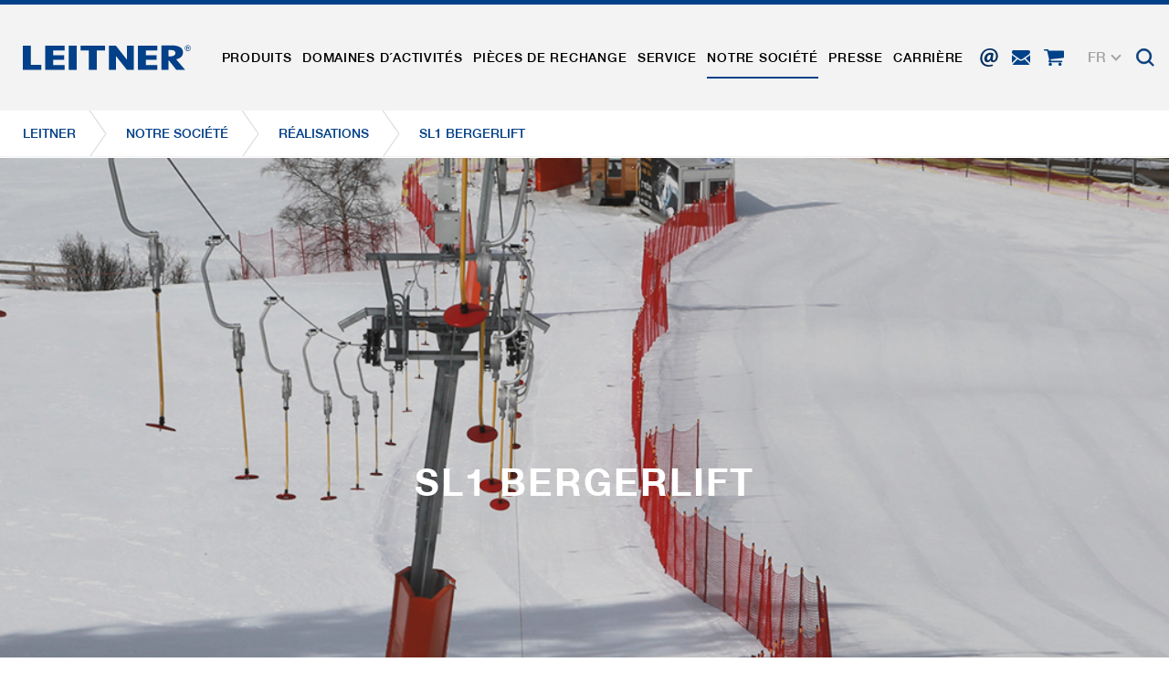

--- FILE ---
content_type: text/html; charset=utf-8
request_url: https://www.leitner.com/fr/notre-societe/references/detail/sl1-bergerlift/
body_size: 23526
content:
<!DOCTYPE html>
<html lang="fr" class="no-js">
<head>

<meta charset="utf-8">
<!-- 
	This website is powered by TYPO3 - inspiring people to share!
	TYPO3 is a free open source Content Management Framework initially created by Kasper Skaarhoj and licensed under GNU/GPL.
	TYPO3 is copyright 1998-2026 of Kasper Skaarhoj. Extensions are copyright of their respective owners.
	Information and contribution at https://typo3.org/
-->



<title>SL1 Bergerlift</title>
<meta name="generator" content="TYPO3 CMS">
<meta name="referrer" content="origin">
<meta name="viewport" content="initial-scale=1.0, maximum-scale=1.0, user-scalable=0">
<meta name="robots" content="INDEX,FOLLOW">
<meta name="description" content="Dans nos références, vous trouverez tous les téléphériques construits par LEITNER au cours des dernières années dans le monde entier.">
<meta property="og:title" content="SL1 Bergerlift">
<meta property="og:url" content="https://www.leitner.com/fr/notre-societe/references/detail/sl1-bergerlift/">
<meta property="og:image" content="https://www.leitner.com/fileadmin/user_upload/products/Bergerlift_440x400.jpg">
<meta name="twitter:card" content="summary">


<link rel="stylesheet" href="/typo3temp/assets/compressed/78fdd7aef07b221412d7cc1416fb625d-409cdec7c1351387e2d112c053c5b615.css?1738599605" media="all">
<link rel="stylesheet" href="/typo3temp/assets/compressed/main_1a927390633d1eea6795bf775efe6f8c-413276c5c0d64c739654d6e99d1fa5ab.css?1768893409" media="all" formatter="WapplerSystems\WsScss\Formatter\Autoprefixer">
<link rel="stylesheet" href="/typo3temp/assets/compressed/main_a4cdfd29bc1eef72625092b25634645c-75ab0231c10910924bff230d13ad0049.css?1768893409" media="all" formatter="WapplerSystems\WsScss\Formatter\Autoprefixer">
<link rel="stylesheet" href="/typo3temp/assets/compressed/jquery.fancybox.min-834c19f68dd444964d88dac06206f113.css?1738599605" media="all">
<link rel="stylesheet" href="/typo3temp/assets/compressed/jquery-ui-1.10.4.custom-9b8411b4b77a42213baa44deea694462.css?1738599605" media="all">
<link rel="stylesheet" href="/typo3temp/assets/compressed/bootstrap_935efb3b70f42940efe13dafbcea82b9-a1fdbaaf3b58684a9858d2e2d09de8b9.css?1768893409" media="all" formatter="WapplerSystems\WsScss\Formatter\Autoprefixer">
<link rel="stylesheet" href="/typo3temp/assets/compressed/outdatedbrowser.min-b50acce286073b45676a5d5279279f83.css?1738599605" media="all">
<link rel="stylesheet" href="/typo3temp/assets/compressed/slick-2f73488f351a528a51889a94002da030.css?1738599605" media="all">
<link rel="stylesheet" href="/typo3temp/assets/compressed/slick-theme-e6d08682f43587d3e0fd174f8e0ca895.css?1739894908" media="all">
<link rel="stylesheet" href="/typo3temp/assets/compressed/jquery.mmenu.all-f331e7e223e9e9f66d42a63e797a3560.css?1738599605" media="all">
<link rel="stylesheet" href="/typo3temp/assets/compressed/footable.bootstrap.min-e519d65aaee62679cbe91c71ee32a848.css?1738599605" media="all">
<link rel="stylesheet" href="/typo3temp/assets/compressed/sweet-alert-75e8a26fd73dd612d91657ddb8a9d50a.css?1738599605" media="all">
<link rel="stylesheet" href="/typo3temp/assets/compressed/shariff.min-c1e66db287be11ea8295cc9b21e73de7.css?1738599605" media="all">
<link rel="stylesheet" href="/typo3temp/assets/compressed/main_9055646cb567cfabe3c1780edf3e1b7c-4c7eed8546bcd342b1b5a408a50f0fe6.css?1768893409" media="all" formatter="WapplerSystems\WsScss\Formatter\Autoprefixer">
<link rel="stylesheet" href="/typo3temp/assets/compressed/accessibility_edbe23426253ebedb3a8b3501b48f73d-b3cd3e0e606d2f539d7ff8763a96592b.css?1768893409" media="all">



<script src="/typo3temp/assets/compressed/merged-481cda4a56067f1d0136522aa56e04a2-4028b79a334598e25d8f3dde35030f00.js?1750073852"></script>


<meta name="google-site-verification" content="xvRXa0MFTmzxf8aCok328IeIeXl_6hXLs_-2OpI7LiQ" />
    <link rel="shortcut icon" href="/fileadmin/templates/images/favicons/favicon.ico">
    <link rel="apple-touch-icon" sizes="180x180" href="/fileadmin/templates/images/favicons/apple-touch-icon.png">
    <link rel="icon" type="image/png" sizes="32x32" href="/fileadmin/templates/images/favicons/favicon-32x32.png">
    <link rel="icon" type="image/png" sizes="16x16" href="/fileadmin/templates/images/favicons/favicon-16x16.png">
    <link rel="manifest" href="/fileadmin/templates/images/favicons/site.webmanifest">
    <link rel="mask-icon" href="/fileadmin/templates/images/favicons/safari-pinned-tab.svg" color="#1d4492">
    <meta name="msapplication-TileColor" content="#ffffff">
    <meta name="msapplication-config" content="/fileadmin/templates/images/favicons/browserconfig.xml">
    <meta name="theme-color" content="#1d4492">


     <link rel="preload" as="font" href="/fileadmin/templates/fonts/HelveticaNeue/bc5fe9d1-7895-4d39-ba4c-e4b8e3150fd1.woff2" type="font/woff2" crossorigin="anonymous">
     <link rel="preload" as="font" href="/fileadmin/templates/fonts/HelveticaNeue/7270e68e-3d10-4405-b6ab-2014a42cfca9.woff2" type="font/woff2" crossorigin="anonymous">

    <meta name="google" content="notranslate">

      <!--[if lt IE 9]>
        <script src="https://oss.maxcdn.com/libs/html5shiv/3.7.0/html5shiv.js"></script>
        <script src="https://oss.maxcdn.com/libs/respond.js/1.4.2/respond.min.js"></script>
      <![endif]-->        <script type="text/javascript">
            (function(c,l,a,r,i,t,y){
                c[a]=c[a]||function(){(c[a].q=c[a].q||[]).push(arguments)};
                t=l.createElement(r);t.async=1;t.src="https://www.clarity.ms/tag/"+i;
                y=l.getElementsByTagName(r)[0];y.parentNode.insertBefore(t,y);
            })(window, document, "clarity", "script", "rit4k0vucc");
        </script>

<link rel="preload" as="style" href="https://www.leitner.com/fileadmin/sg_cookie_optin/siteroot-1/cookieOptin.css?1749817348" media="all" crossorigin="anonymous">
<link rel="stylesheet" href="https://www.leitner.com/fileadmin/sg_cookie_optin/siteroot-1/cookieOptin.css?1749817348" media="all" crossorigin="anonymous">
<script id="cookieOptinData" type="application/json">{"cookieGroups":[{"groupName":"essential","label":"cookies essentiels","description":"Les cookies essentiels sont n\u00e9cessaires pour les fonctions de base du site Internet, ce qui garantit son bon fonctionnement.","required":true,"cookieData":[{"Name":"spamshield","Provider":"Ronald P. Steiner, Hauke Hain, Christian Seifert","Purpose":"C\u2019est utilis\u00e9 pour prot\u00e9ger contre les spams caus\u00e9s par les spams.","Lifetime":"pour la session actuelle du navigateur","index":0,"crdate":1585735489,"tstamp":1749817184,"pseudo":false},{"Name":"cookie_optin","Provider":"sgalinski Cookie Opt In","Purpose":"Enregistre les param\u00e8tres de cookie s\u00e9lectionn\u00e9s par l\u2019utilisateur.","Lifetime":"30 jours","index":1,"crdate":1585735489,"tstamp":1749817184,"pseudo":false},{"Name":"","Provider":"","Purpose":"","Lifetime":"","index":2,"crdate":"","tstamp":"","pseudo":true}],"scriptData":[],"loadingHTML":"","loadingJavaScript":""},{"groupName":"marketing","label":"Marketing","description":"Les cookies marketing comprennent le suivi et les cookies statistiques","googleService":0,"googleName":"","dependentGroups":"","dependentGroupTitles":"","required":false,"cookieData":[{"Name":"_ga, _gid, _gat, __utma, __utmb, __utmc, __utmd, __utmz","Provider":"Google Analytics","Purpose":"Ces cookies sont utilis\u00e9s par Google Analytics pour collecter diff\u00e9rents types d\u2019informations d\u2019utilisation, y compris des informations personnelles et non personnelles. Vous trouverez de plus amples informations dans les dispositions sur la protection des donn\u00e9es de Google Analytics sur https:\/\/policies.google.com\/privacy. qui nous aident \u00e0 am\u00e9liorer nos sites Internet \/ nos applications. Ces informations sont \u00e9galement transmises \u00e0 nos clients \/ partenaires.","Lifetime":"varie entre 2 ans et 6 mois, voire moins.","index":0,"crdate":1585735489,"tstamp":1749817184,"pseudo":false}],"scriptData":[{"title":"Google Tag Manager","script":"document.TagManagerLoaded = document.TagManagerLoaded || 0;\r\nif (!document.TagManagerLoaded) {\r\ndocument.TagManagerLoaded = 1;\r\n(function(w,d,s,l,i){w[l]=w[l]||[];w[l].push({'gtm.start': new Date().getTime(),event:'gtm.js'});var f=d.getElementsByTagName(s)[0], j=d.createElement(s),dl=l!='dataLayer'?'&l='+l:'';j.async=true;j.src='\/\/www.googletagmanager.com\/gtag\/js?id='+i+dl;f.parentNode.insertBefore(j,f);})(window,document,'script','dataLayer','GTM-N5TK8NR');\r\n}\r\n\r\ngtag('consent', 'update', {\r\n'ad_storage': 'granted',\r\n'ad_user_data': 'granted',\r\n'ad_personalization': 'granted',\r\n'analytics_storage': 'granted',\r\n'functionality_storage': 'granted',\r\n'personalization_storage': 'granted',\r\n'security_storage': 'granted'\r\n});","html":"<!-- Google Tag Manager (noscript) -->\r\n<noscript><iframe src=\"https:\/\/www.googletagmanager.com\/ns.html?id=GTM-N5TK8NR\"\r\nheight=\"0\" width=\"0\" style=\"display:none;visibility:hidden\"><\/iframe><\/noscript>\r\n<!-- End Google Tag Manager (noscript) -->","index":0}],"loadingHTML":"<!-- Google Tag Manager (noscript) -->\r\n<noscript><iframe src=\"https:\/\/www.googletagmanager.com\/ns.html?id=GTM-N5TK8NR\"\r\nheight=\"0\" width=\"0\" style=\"display:none;visibility:hidden\"><\/iframe><\/noscript>\r\n<!-- End Google Tag Manager (noscript) -->\n\n","loadingJavaScript":"https:\/\/www.leitner.com\/fileadmin\/sg_cookie_optin\/siteroot-1\/marketing-2.js","crdate":1585735489,"tstamp":1749817184}],"cssData":{"color_box":"#FFFFFF","color_headline":"#373737","color_text":"#373737","color_confirmation_background":"#C9FFC9","color_confirmation_text":"#208A20","color_checkbox":"#1d4492","color_checkbox_required":"#A5A5A5","color_button_all":"#1d4492","color_button_all_hover":"#073263","color_button_all_text":"#FFFFFF","color_button_specific":"#A5A5A5","color_button_specific_hover":"#D7D7D7","color_button_specific_text":"#FFFFFF","color_button_essential":"#A5A5A5","color_button_essential_hover":"#D7D7D7","color_button_essential_text":"#FFFFFF","color_button_close":"#FFFFFF","color_button_close_hover":"#FFFFFF","color_button_close_text":"#373737","color_list":"#A5A5A5","color_list_text":"#FFFFFF","color_table":"#FFFFFF","color_Table_data_text":"#373737","color_table_header":"#F3F3F3","color_table_header_text":"#373737","color_full_box":"#143D59","color_full_headline":"#FFFFFF","color_full_text":"#FFFFFF","color_full_button_close":"#143D59","color_full_button_close_hover":"#143D59","color_full_button_close_text":"#FFFFFF","iframe_color_consent_box_background":"#D6D6D6","iframe_color_button_load_one":"#1d4492","iframe_color_button_load_one_hover":"#073263","iframe_color_button_load_one_text":"#FFFFFF","iframe_color_open_settings":"#373737","banner_color_box":"#DDDDDD","banner_color_text":"#373737","banner_color_link_text":"#373737","banner_color_button_settings":"#A5A5A5","banner_color_button_settings_hover":"#D7D7D7","banner_color_button_settings_text":"#FFFFFF","banner_color_button_accept_essential":"#575757","banner_color_button_accept_essential_hover":"#929292","banner_color_button_accept_essential_text":"#FFFFFF","banner_color_button_accept":"#143D59","banner_color_button_accept_hover":"#2E6B96","banner_color_button_accept_text":"#FFFFFF","color_fingerprint_image":"#FFFFFF","color_fingerprint_background":"#143D59"},"footerLinks":[{"url":"https:\/\/www.leitner.com\/fr\/mentions-legales-et-conditions-generales-de-vente\/?disableOptIn=1&cHash=e28b9c6ec7920059b1b89c14b29d2c7b","name":"Mentions l\u00e9gales et conditions g\u00e9n\u00e9rales de vente","uid":11,"index":0},{"url":"https:\/\/www.leitner.com\/fr\/politique-de-protection-des-donnees\/?disableOptIn=1&cHash=a95058b1003d1fc13a8860b0cb46fe89","name":"Politique de protection des donn\u00e9es","uid":140,"index":1}],"iFrameGroup":{"groupName":"iframes","label":"Externe Inhalte","description":"","required":false,"cookieData":[]},"settings":{"banner_enable":false,"banner_force_min_width":0,"version":1,"banner_position":0,"banner_show_settings_button":true,"cookie_lifetime":365,"session_only_essential_cookies":false,"iframe_enabled":false,"minify_generated_data":true,"show_button_close":false,"activate_testing_mode":false,"disable_powered_by":false,"disable_for_this_language":false,"set_cookie_for_domain":"","save_history_webhook":"https:\/\/www.leitner.com\/fr\/?saveOptinHistory","cookiebanner_whitelist_regex":"","banner_show_again_interval":14,"identifier":1,"language":2,"render_assets_inline":false,"consider_do_not_track":false,"domains_to_delete_cookies_for":"","subdomain_support":false,"overwrite_baseurl":"","unified_cookie_name":true,"disable_usage_statistics":false,"fingerprint_position":1,"iframe_replacement_background_image":"","monochrome_enabled":false,"show_fingerprint":true,"disable_automatic_loading":false,"auto_action_for_bots":0},"textEntries":{"header":"Param\u00e8tres de protection des donn\u00e9es.","description":"<br\/>Nous utilisons des cookies sur notre site web, qui n\u00e9cessitent votre consentement.\r\n<br\/><br\/>\r\nVous trouverez plus d\u00b4informations sur les cookies et leur utilisation dans notre <a href=\"https:\/\/www.leitner.com\/fr\/politique-de-protection-des-donnees\/\" target=\"_blank\">politique de protection des donn\u00e9es<\/a>.<br\/>\r\nLes param\u00e8tres peuvent y \u00eatre ajust\u00e9s \u00e0 tout moment et le consentement peut donc \u00eatre donn\u00e9 ou r\u00e9voqu\u00e9. La l\u00e9galit\u00e9 du traitement jusqu'\u00e0 la r\u00e9vocation d'un consentement reste inchang\u00e9e.\r\n<br\/><br\/>\r\n\r\nFACULTATIF : Nous vous demandons d'accepter l'utilisation de tous les cookies (accepter tous), mais vous pouvez bien s\u00fbr ajuster et enregistrer la s\u00e9lection en cons\u00e9quence.","accept_all_text":"acceptons tous","accept_specific_text":"enregistrer et fermer","accept_essential_text":"N\u2019accepter que les cookies essentiels","extend_box_link_text":"informations compl\u00e9mentaires","extend_box_link_text_close":"cacher informations compl\u00e9mentaires","extend_table_link_text":"informations sur les cookies","extend_table_link_text_close":"cacher informations sur les cookies","cookie_name_text":"Name","cookie_provider_text":"fournisseur","cookie_purpose_text":"fin","cookie_lifetime_text":"dur\u00e9e","iframe_button_allow_all_text":"Alle externen Inhalte erlauben","iframe_button_allow_one_text":"Einmalig erlauben","iframe_button_reject_text":"Nicht erlauben","iframe_button_load_one_text":"Externen Inhalt laden","iframe_open_settings_text":"Einstellungen anzeigen","iframe_button_load_one_description":"","banner_button_accept_text":"Akzeptieren","banner_button_accept_essential_text":"Ablehnen","banner_button_settings_text":"Einstellungen","banner_description":"","save_confirmation_text":"Cookie-Einstellungen erfolgreich gespeichert","user_hash_text":"User-Hash","dependent_groups_text":"Abh\u00e4ngig von:"},"placeholders":{"iframe_consent_description":"<p class=\"sg-cookie-optin-box-flash-message\"><\/p>"},"mustacheData":{"template":{"template_html":"<!--googleoff: index-->\r\n<div class=\"sg-cookie-optin-box\">\r\n\t{{#settings.show_button_close}}\r\n\t\t<span class=\"sg-cookie-optin-box-close-button\">\u2715<\/span>\r\n\t{{\/settings.show_button_close}}\r\n\r\n\t<strong class=\"sg-cookie-optin-box-header\">{{{textEntries.header}}}<\/strong>\r\n\t<p class=\"sg-cookie-optin-box-description\">{{{textEntries.description}}}<\/p>\r\n\r\n\t<div class=\"sg-cookie-optin-box-button\">\r\n\t\t<button class=\"sg-cookie-optin-box-button-accept-all\">{{{textEntries.accept_all_text}}}<\/button>\r\n\t<\/div>\r\n   \r\n\t<ul class=\"sg-cookie-optin-box-cookie-detail-list\">\r\n      <li>\r\n      \t<ul class=\"sg-cookie-optin-box-cookie-list\">\r\n            {{#cookieGroups}}\r\n                <li class=\"sg-cookie-optin-box-cookie-list-item\">\r\n                    <input class=\"sg-cookie-optin-checkbox\"\r\n                           id=\"sg-cookie-optin-{{groupName}}\"\r\n                           type=\"checkbox\"\r\n                           name=\"cookies[]\"\r\n                           value=\"{{groupName}}\"\r\n                           {{#required}}checked=\"1\"{{\/required}}\r\n                           {{#required}}disabled=\"1\"{{\/required}}>\r\n                    <label class=\"sg-cookie-optin-checkbox-label\" for=\"sg-cookie-optin-{{groupName}}\">\r\n                        <span>{{{label}}}<\/span>\r\n                    <\/label>\r\n                <\/li>\r\n            {{\/cookieGroups}}\r\n        <\/ul>\r\n      <\/li>\r\n      <li class=\"sg-cookie-optin-box-button\">\r\n        <button class=\"sg-cookie-optin-box-button-accept-specific\">{{{textEntries.accept_specific_text}}}<\/button>\r\n\t\t<button class=\"sg-cookie-optin-box-button-accept-essential\">{{{textEntries.accept_essential_text}}}<\/button>\r\n      <\/li>\r\n      <li class=\"sg-cookie-optin-divider\"><hr\/><\/li>\r\n\t\t{{#cookieGroups}}\r\n\t\t\t<li class=\"sg-cookie-optin-box-cookie-detail-list-item\">\r\n\t\t\t\t<strong class=\"sg-cookie-optin-box-cookie-detail-header\">{{{label}}}<\/strong>\r\n\t\t\t\t<p class=\"sg-cookie-optin-box-cookie-detail-description\">{{{description}}}<\/p>\r\n\r\n\t\t\t\t<div class=\"sg-cookie-optin-box-cookie-detail-sublist\">\r\n\t\t\t\t\t<table>\r\n\t\t\t\t\t\t<tbody>\r\n\t\t\t\t\t\t\t{{#cookieData}}\r\n\t\t\t\t\t\t\t\t{{^pseudo}}\r\n\t\t\t\t\t\t\t\t\t{{#index}}<tr class=\"divider\"><td colspan=\"2\">&nbsp;<\/td><\/tr>{{\/index}}\r\n\t\t\t\t\t\t\t\t\t<tr>\r\n\t\t\t\t\t\t\t\t\t\t<th>{{{textEntries.cookie_name_text}}}<\/th>\r\n\t\t\t\t\t\t\t\t\t\t<td>{{{Name}}}<\/td>\r\n\t\t\t\t\t\t\t\t\t<\/tr>\r\n\t\t\t\t\t\t\t\t\t<tr>\r\n\t\t\t\t\t\t\t\t\t\t<th>{{{textEntries.cookie_provider_text}}}<\/th>\r\n\t\t\t\t\t\t\t\t\t\t<td>{{{Provider}}}<\/td>\r\n\t\t\t\t\t\t\t\t\t<\/tr>\r\n\t\t\t\t\t\t\t\t\t<tr>\r\n\t\t\t\t\t\t\t\t\t\t<th>{{{textEntries.cookie_lifetime_text}}}<\/th>\r\n\t\t\t\t\t\t\t\t\t\t<td>{{{Lifetime}}}<\/td>\r\n\t\t\t\t\t\t\t\t\t<\/tr>\r\n\t\t\t\t\t\t\t\t\t<tr>\r\n\t\t\t\t\t\t\t\t\t\t<th>{{{textEntries.cookie_purpose_text}}}<\/th>\r\n\t\t\t\t\t\t\t\t\t\t<td class=\"sg-cookie-optin-box-table-reason\">{{{Purpose}}}<\/td>\r\n\t\t\t\t\t\t\t\t\t<\/tr>\r\n\t\t\t\t\t\t\t\t{{\/pseudo}}\r\n\t\t\t\t\t\t\t{{\/cookieData}}\r\n\t\t\t\t\t\t<\/tbody>\r\n\t\t\t\t\t<\/table>\r\n\t\t\t\t<\/div>\r\n\r\n\t\t\t\t{{#cookieData}}\r\n\t\t\t\t\t{{^index}}<a class=\"sg-cookie-optin-box-sublist-open-more-link\" href=\"#\">{{{textEntries.extend_table_link_text}}}<\/a>{{\/index}}\r\n\t\t\t\t{{\/cookieData}}\r\n\t\t\t<\/li>\r\n\t\t{{\/cookieGroups}}\r\n\t<\/ul>\r\n  \r\n   <div class=\"sg-cookie-optin-box-open-more\">\r\n\t\t<a class=\"sg-cookie-optin-box-open-more-link\" href=\"#\">{{{textEntries.extend_box_link_text}}} <i class=\"fal fa-chevron-down\"><\/i><\/a>\r\n\t<\/div>\r\n\r\n\t<div class=\"sg-cookie-optin-box-footer\">\r\n\t\t<div class=\"sg-cookie-optin-box-copyright\">\r\n\t\t\t<a class=\"sg-cookie-optin-box-copyright-link\"\r\n\t\t\t   href=\"https:\/\/www.sgalinski.de\/typo3-produkte-webentwicklung\/sgalinski-cookie-optin\/\"\r\n\t\t\t   target=\"_blank\">\r\n\t\t\t\tPowered by<br>sgalinski Cookie Opt In\r\n\t\t\t<\/a>\r\n\t\t<\/div>\r\n\r\n\t\t<div class=\"sg-cookie-optin-box-footer-links\">\r\n\t\t\t{{#footerLinks}}\r\n\t\t\t\t{{#index}}\r\n\t\t\t\t\t<span class=\"sg-cookie-optin-box-footer-divider\"> | <\/span>\r\n\t\t\t\t{{\/index}}\r\n\r\n\t\t\t\t<a class=\"sg-cookie-optin-box-footer-link\" href=\"{{url}}\" target=\"_blank\">{{{name}}}<\/a>\r\n\t\t\t{{\/footerLinks}}\r\n\t\t<\/div>\r\n\t<\/div>\r\n<\/div>\r\n<!--googleon: index-->\r\n","template_overwritten":1,"template_selection":0,"markup":"<!--googleoff: index-->\r\n<div class=\"sg-cookie-optin-box\">\r\n\r\n\t<strong class=\"sg-cookie-optin-box-header\">Param\u00e8tres de protection des donn\u00e9es.<\/strong>\r\n\t<p class=\"sg-cookie-optin-box-description\"><br\/>Nous utilisons des cookies sur notre site web, qui n\u00e9cessitent votre consentement.\r\n<br\/><br\/>\r\nVous trouverez plus d\u00b4informations sur les cookies et leur utilisation dans notre <a href=\"https:\/\/www.leitner.com\/fr\/politique-de-protection-des-donnees\/\" target=\"_blank\">politique de protection des donn\u00e9es<\/a>.<br\/>\r\nLes param\u00e8tres peuvent y \u00eatre ajust\u00e9s \u00e0 tout moment et le consentement peut donc \u00eatre donn\u00e9 ou r\u00e9voqu\u00e9. La l\u00e9galit\u00e9 du traitement jusqu'\u00e0 la r\u00e9vocation d'un consentement reste inchang\u00e9e.\r\n<br\/><br\/>\r\n\r\nFACULTATIF : Nous vous demandons d'accepter l'utilisation de tous les cookies (accepter tous), mais vous pouvez bien s\u00fbr ajuster et enregistrer la s\u00e9lection en cons\u00e9quence.<\/p>\r\n\r\n\t<div class=\"sg-cookie-optin-box-button\">\r\n\t\t<button class=\"sg-cookie-optin-box-button-accept-all\">acceptons tous<\/button>\r\n\t<\/div>\r\n   \r\n\t<ul class=\"sg-cookie-optin-box-cookie-detail-list\">\r\n      <li>\r\n      \t<ul class=\"sg-cookie-optin-box-cookie-list\">\r\n                <li class=\"sg-cookie-optin-box-cookie-list-item\">\r\n                    <input class=\"sg-cookie-optin-checkbox\"\r\n                           id=\"sg-cookie-optin-essential\"\r\n                           type=\"checkbox\"\r\n                           name=\"cookies[]\"\r\n                           value=\"essential\"\r\n                           checked=\"1\"\r\n                           disabled=\"1\">\r\n                    <label class=\"sg-cookie-optin-checkbox-label\" for=\"sg-cookie-optin-essential\">\r\n                        <span>cookies essentiels<\/span>\r\n                    <\/label>\r\n                <\/li>\r\n                <li class=\"sg-cookie-optin-box-cookie-list-item\">\r\n                    <input class=\"sg-cookie-optin-checkbox\"\r\n                           id=\"sg-cookie-optin-marketing\"\r\n                           type=\"checkbox\"\r\n                           name=\"cookies[]\"\r\n                           value=\"marketing\"\r\n                           \r\n                           >\r\n                    <label class=\"sg-cookie-optin-checkbox-label\" for=\"sg-cookie-optin-marketing\">\r\n                        <span>Marketing<\/span>\r\n                    <\/label>\r\n                <\/li>\r\n        <\/ul>\r\n      <\/li>\r\n      <li class=\"sg-cookie-optin-box-button\">\r\n        <button class=\"sg-cookie-optin-box-button-accept-specific\">enregistrer et fermer<\/button>\r\n\t\t<button class=\"sg-cookie-optin-box-button-accept-essential\">N\u2019accepter que les cookies essentiels<\/button>\r\n      <\/li>\r\n      <li class=\"sg-cookie-optin-divider\"><hr\/><\/li>\r\n\t\t\t<li class=\"sg-cookie-optin-box-cookie-detail-list-item\">\r\n\t\t\t\t<strong class=\"sg-cookie-optin-box-cookie-detail-header\">cookies essentiels<\/strong>\r\n\t\t\t\t<p class=\"sg-cookie-optin-box-cookie-detail-description\">Les cookies essentiels sont n\u00e9cessaires pour les fonctions de base du site Internet, ce qui garantit son bon fonctionnement.<\/p>\r\n\r\n\t\t\t\t<div class=\"sg-cookie-optin-box-cookie-detail-sublist\">\r\n\t\t\t\t\t<table>\r\n\t\t\t\t\t\t<tbody>\r\n\t\t\t\t\t\t\t\t\t\r\n\t\t\t\t\t\t\t\t\t<tr>\r\n\t\t\t\t\t\t\t\t\t\t<th>Name<\/th>\r\n\t\t\t\t\t\t\t\t\t\t<td>spamshield<\/td>\r\n\t\t\t\t\t\t\t\t\t<\/tr>\r\n\t\t\t\t\t\t\t\t\t<tr>\r\n\t\t\t\t\t\t\t\t\t\t<th>fournisseur<\/th>\r\n\t\t\t\t\t\t\t\t\t\t<td>Ronald P. Steiner, Hauke Hain, Christian Seifert<\/td>\r\n\t\t\t\t\t\t\t\t\t<\/tr>\r\n\t\t\t\t\t\t\t\t\t<tr>\r\n\t\t\t\t\t\t\t\t\t\t<th>dur\u00e9e<\/th>\r\n\t\t\t\t\t\t\t\t\t\t<td>pour la session actuelle du navigateur<\/td>\r\n\t\t\t\t\t\t\t\t\t<\/tr>\r\n\t\t\t\t\t\t\t\t\t<tr>\r\n\t\t\t\t\t\t\t\t\t\t<th>fin<\/th>\r\n\t\t\t\t\t\t\t\t\t\t<td class=\"sg-cookie-optin-box-table-reason\">C\u2019est utilis\u00e9 pour prot\u00e9ger contre les spams caus\u00e9s par les spams.<\/td>\r\n\t\t\t\t\t\t\t\t\t<\/tr>\r\n\t\t\t\t\t\t\t\t\t<tr class=\"divider\"><td colspan=\"2\">&nbsp;<\/td><\/tr>\r\n\t\t\t\t\t\t\t\t\t<tr>\r\n\t\t\t\t\t\t\t\t\t\t<th>Name<\/th>\r\n\t\t\t\t\t\t\t\t\t\t<td>cookie_optin<\/td>\r\n\t\t\t\t\t\t\t\t\t<\/tr>\r\n\t\t\t\t\t\t\t\t\t<tr>\r\n\t\t\t\t\t\t\t\t\t\t<th>fournisseur<\/th>\r\n\t\t\t\t\t\t\t\t\t\t<td>sgalinski Cookie Opt In<\/td>\r\n\t\t\t\t\t\t\t\t\t<\/tr>\r\n\t\t\t\t\t\t\t\t\t<tr>\r\n\t\t\t\t\t\t\t\t\t\t<th>dur\u00e9e<\/th>\r\n\t\t\t\t\t\t\t\t\t\t<td>30 jours<\/td>\r\n\t\t\t\t\t\t\t\t\t<\/tr>\r\n\t\t\t\t\t\t\t\t\t<tr>\r\n\t\t\t\t\t\t\t\t\t\t<th>fin<\/th>\r\n\t\t\t\t\t\t\t\t\t\t<td class=\"sg-cookie-optin-box-table-reason\">Enregistre les param\u00e8tres de cookie s\u00e9lectionn\u00e9s par l\u2019utilisateur.<\/td>\r\n\t\t\t\t\t\t\t\t\t<\/tr>\r\n\t\t\t\t\t\t<\/tbody>\r\n\t\t\t\t\t<\/table>\r\n\t\t\t\t<\/div>\r\n\r\n\t\t\t\t\t<a class=\"sg-cookie-optin-box-sublist-open-more-link\" href=\"#\">informations sur les cookies<\/a>\r\n\t\t\t\t\t\r\n\t\t\t\t\t\r\n\t\t\t<\/li>\r\n\t\t\t<li class=\"sg-cookie-optin-box-cookie-detail-list-item\">\r\n\t\t\t\t<strong class=\"sg-cookie-optin-box-cookie-detail-header\">Marketing<\/strong>\r\n\t\t\t\t<p class=\"sg-cookie-optin-box-cookie-detail-description\">Les cookies marketing comprennent le suivi et les cookies statistiques<\/p>\r\n\r\n\t\t\t\t<div class=\"sg-cookie-optin-box-cookie-detail-sublist\">\r\n\t\t\t\t\t<table>\r\n\t\t\t\t\t\t<tbody>\r\n\t\t\t\t\t\t\t\t\t\r\n\t\t\t\t\t\t\t\t\t<tr>\r\n\t\t\t\t\t\t\t\t\t\t<th>Name<\/th>\r\n\t\t\t\t\t\t\t\t\t\t<td>_ga, _gid, _gat, __utma, __utmb, __utmc, __utmd, __utmz<\/td>\r\n\t\t\t\t\t\t\t\t\t<\/tr>\r\n\t\t\t\t\t\t\t\t\t<tr>\r\n\t\t\t\t\t\t\t\t\t\t<th>fournisseur<\/th>\r\n\t\t\t\t\t\t\t\t\t\t<td>Google Analytics<\/td>\r\n\t\t\t\t\t\t\t\t\t<\/tr>\r\n\t\t\t\t\t\t\t\t\t<tr>\r\n\t\t\t\t\t\t\t\t\t\t<th>dur\u00e9e<\/th>\r\n\t\t\t\t\t\t\t\t\t\t<td>varie entre 2 ans et 6 mois, voire moins.<\/td>\r\n\t\t\t\t\t\t\t\t\t<\/tr>\r\n\t\t\t\t\t\t\t\t\t<tr>\r\n\t\t\t\t\t\t\t\t\t\t<th>fin<\/th>\r\n\t\t\t\t\t\t\t\t\t\t<td class=\"sg-cookie-optin-box-table-reason\">Ces cookies sont utilis\u00e9s par Google Analytics pour collecter diff\u00e9rents types d\u2019informations d\u2019utilisation, y compris des informations personnelles et non personnelles. Vous trouverez de plus amples informations dans les dispositions sur la protection des donn\u00e9es de Google Analytics sur https:\/\/policies.google.com\/privacy. qui nous aident \u00e0 am\u00e9liorer nos sites Internet \/ nos applications. Ces informations sont \u00e9galement transmises \u00e0 nos clients \/ partenaires.<\/td>\r\n\t\t\t\t\t\t\t\t\t<\/tr>\r\n\t\t\t\t\t\t<\/tbody>\r\n\t\t\t\t\t<\/table>\r\n\t\t\t\t<\/div>\r\n\r\n\t\t\t\t\t<a class=\"sg-cookie-optin-box-sublist-open-more-link\" href=\"#\">informations sur les cookies<\/a>\r\n\t\t\t<\/li>\r\n\t<\/ul>\r\n  \r\n   <div class=\"sg-cookie-optin-box-open-more\">\r\n\t\t<a class=\"sg-cookie-optin-box-open-more-link\" href=\"#\">informations compl\u00e9mentaires <i class=\"fal fa-chevron-down\"><\/i><\/a>\r\n\t<\/div>\r\n\r\n\t<div class=\"sg-cookie-optin-box-footer\">\r\n\t\t<div class=\"sg-cookie-optin-box-copyright\">\r\n\t\t\t<a class=\"sg-cookie-optin-box-copyright-link\"\r\n\t\t\t   href=\"https:\/\/www.sgalinski.de\/typo3-produkte-webentwicklung\/sgalinski-cookie-optin\/\"\r\n\t\t\t   target=\"_blank\">\r\n\t\t\t\tPowered by<br>sgalinski Cookie Opt In\r\n\t\t\t<\/a>\r\n\t\t<\/div>\r\n\r\n\t\t<div class=\"sg-cookie-optin-box-footer-links\">\r\n\r\n\t\t\t\t<a class=\"sg-cookie-optin-box-footer-link\" href=\"https:\/\/www.leitner.com\/fr\/mentions-legales-et-conditions-generales-de-vente\/?disableOptIn=1&amp;cHash=e28b9c6ec7920059b1b89c14b29d2c7b\" target=\"_blank\">Mentions l\u00e9gales et conditions g\u00e9n\u00e9rales de vente<\/a>\r\n\t\t\t\t\t<span class=\"sg-cookie-optin-box-footer-divider\"> | <\/span>\r\n\r\n\t\t\t\t<a class=\"sg-cookie-optin-box-footer-link\" href=\"https:\/\/www.leitner.com\/fr\/politique-de-protection-des-donnees\/?disableOptIn=1&amp;cHash=a95058b1003d1fc13a8860b0cb46fe89\" target=\"_blank\">Politique de protection des donn\u00e9es<\/a>\r\n\t\t<\/div>\r\n\t<\/div>\r\n<\/div>\r\n<!--googleon: index-->\r\n"},"banner":{"banner_html":"<div class=\"sg-cookie-optin-banner {{^settings.banner_position}}sg-cookie-optin-banner-bottom{{\/settings.banner_position}}\">\n\t<div class=\"sg-cookie-optin-box\">\n\t\t<div class=\"sg-cookie-optin-banner-content\">\n\t\t\t<p class=\"sg-cookie-optin-banner-description\">\n\t\t\t\t{{{textEntries.banner_description}}}\n\n\t\t\t\t{{#footerLinks}}\n\t\t\t\t\t{{#index}}\n\t\t\t\t\t\t(\n\t\t\t\t\t{{\/index}}\n\t\t\t\t{{\/footerLinks}}\n\n\t\t\t\t{{#footerLinks}}\n\t\t\t\t\t{{#index}}\n\t\t\t\t\t\t<span class=\"sg-cookie-optin-box-footer-divider\"> | <\/span>\n\t\t\t\t\t{{\/index}}\n\n\t\t\t\t\t<a class=\"sg-cookie-optin-box-footer-link\" href=\"{{url}}\" target=\"_blank\">{{{name}}}<\/a>\n\t\t\t\t{{\/footerLinks}}\n\n\t\t\t\t{{#footerLinks}}\n\t\t\t\t\t{{#index}}\n\t\t\t\t\t\t)\n\t\t\t\t\t{{\/index}}\n\t\t\t\t{{\/footerLinks}}\n\t\t\t<\/p>\n\n\t\t\t<div class=\"sg-cookie-optin-banner-button\">\n\t\t\t\t{{#settings.banner_show_settings_button}}\n\t\t\t\t\t<button class=\"sg-cookie-optin-banner-button-settings\">{{{textEntries.banner_button_settings_text}}}<\/button>\n\t\t\t\t{{\/settings.banner_show_settings_button}}\n\n\t\t\t\t<button class=\"sg-cookie-optin-banner-button-accept-essential\">{{{textEntries.banner_button_accept_essential_text}}}<\/button>\n\t\t\t\t<button class=\"sg-cookie-optin-banner-button-accept\">{{{textEntries.banner_button_accept_text}}}<\/button>\n\t\t\t<\/div>\n\t\t<\/div>\n\t<\/div>\n<\/div>\n","banner_overwritten":0,"markup":"<div class=\"sg-cookie-optin-banner sg-cookie-optin-banner-bottom\">\n\t<div class=\"sg-cookie-optin-box\">\n\t\t<div class=\"sg-cookie-optin-banner-content\">\n\t\t\t<p class=\"sg-cookie-optin-banner-description\">\n\t\t\t\t\n\n\t\t\t\t\t\t(\n\n\n\t\t\t\t\t<a class=\"sg-cookie-optin-box-footer-link\" href=\"https:\/\/www.leitner.com\/fr\/mentions-legales-et-conditions-generales-de-vente\/?disableOptIn=1&amp;cHash=e28b9c6ec7920059b1b89c14b29d2c7b\" target=\"_blank\">Mentions l\u00e9gales et conditions g\u00e9n\u00e9rales de vente<\/a>\n\t\t\t\t\t\t<span class=\"sg-cookie-optin-box-footer-divider\"> | <\/span>\n\n\t\t\t\t\t<a class=\"sg-cookie-optin-box-footer-link\" href=\"https:\/\/www.leitner.com\/fr\/politique-de-protection-des-donnees\/?disableOptIn=1&amp;cHash=a95058b1003d1fc13a8860b0cb46fe89\" target=\"_blank\">Politique de protection des donn\u00e9es<\/a>\n\n\t\t\t\t\t\t)\n\t\t\t<\/p>\n\n\t\t\t<div class=\"sg-cookie-optin-banner-button\">\n\t\t\t\t\t<button class=\"sg-cookie-optin-banner-button-settings\">Einstellungen<\/button>\n\n\t\t\t\t<button class=\"sg-cookie-optin-banner-button-accept-essential\">Ablehnen<\/button>\n\t\t\t\t<button class=\"sg-cookie-optin-banner-button-accept\">Akzeptieren<\/button>\n\t\t\t<\/div>\n\t\t<\/div>\n\t<\/div>\n<\/div>\n"},"iframe":{"iframe_html":"<div class=\"sg-cookie-optin-box\">\n\t{{#settings.show_button_close}}\n\t\t<span class=\"sg-cookie-optin-box-close-button\">\u2715<\/span>\n\t{{\/settings.show_button_close}}\n\n\t<strong class=\"sg-cookie-optin-box-header\">{{{iFrameGroup.label}}}<\/strong>\n\t<p class=\"sg-cookie-optin-box-description\">{{{iFrameGroup.description}}}<\/p>\n\n\t<div class=\"sg-cookie-optin-box-button\">\n\t\t<button  class=\"sg-cookie-optin-box-button-accept-all\">{{{textEntries.iframe_button_allow_all_text}}}<\/button>\n\t\t<button  class=\"sg-cookie-optin-box-button-accept-specific\">{{{textEntries.iframe_button_allow_one_text}}}<\/button>\n\t\t<button  class=\"sg-cookie-optin-box-button-iframe-reject\">{{{textEntries.iframe_button_reject_text}}}<\/button>\n\t<\/div>\n\n\t{{{placeholders.iframe_consent_description}}}\n\n\t<div class=\"sg-cookie-optin-box-footer\">\n\t\t<div class=\"sg-cookie-optin-box-copyright\">\n\t\t\t<a  class=\"sg-cookie-optin-box-copyright-link{{#settings.disable_powered_by}} sg-cookie-optin-box-copyright-link-hidden{{\/settings.disable_powered_by}}\"\n\t\t\t   href=\"https:\/\/www.sgalinski.de\/typo3-produkte-webentwicklung\/sgalinski-cookie-optin\/\"\n\t\t\t   rel=\"noopener\"\n\t\t\t   target=\"_blank\">\n\t\t\t\tPowered by<br>sgalinski Cookie Consent\n\t\t\t<\/a>\n\t\t<\/div>\n\n\t\t<div class=\"sg-cookie-optin-box-footer-links\">\n\t\t\t{{#footerLinks}}\n\t\t\t{{#index}}\n\t\t\t<span class=\"sg-cookie-optin-box-footer-divider\"> | <\/span>\n\t\t\t{{\/index}}\n\t\t\t<a  class=\"sg-cookie-optin-box-footer-link\" href=\"{{url}}\" target=\"_blank\">{{{name}}}<\/a>\n\t\t\t{{\/footerLinks}}\n\t\t<\/div>\n\t<\/div>\n<\/div>\n","iframe_overwritten":0,"markup":"<div class=\"sg-cookie-optin-box\">\n\n\t<strong class=\"sg-cookie-optin-box-header\">Externe Inhalte<\/strong>\n\t<p class=\"sg-cookie-optin-box-description\"><\/p>\n\n\t<div class=\"sg-cookie-optin-box-button\">\n\t\t<button  class=\"sg-cookie-optin-box-button-accept-all\">Alle externen Inhalte erlauben<\/button>\n\t\t<button  class=\"sg-cookie-optin-box-button-accept-specific\">Einmalig erlauben<\/button>\n\t\t<button  class=\"sg-cookie-optin-box-button-iframe-reject\">Nicht erlauben<\/button>\n\t<\/div>\n\n\t<p class=\"sg-cookie-optin-box-flash-message\"><\/p>\n\n\t<div class=\"sg-cookie-optin-box-footer\">\n\t\t<div class=\"sg-cookie-optin-box-copyright\">\n\t\t\t<a  class=\"sg-cookie-optin-box-copyright-link\"\n\t\t\t   href=\"https:\/\/www.sgalinski.de\/typo3-produkte-webentwicklung\/sgalinski-cookie-optin\/\"\n\t\t\t   rel=\"noopener\"\n\t\t\t   target=\"_blank\">\n\t\t\t\tPowered by<br>sgalinski Cookie Consent\n\t\t\t<\/a>\n\t\t<\/div>\n\n\t\t<div class=\"sg-cookie-optin-box-footer-links\">\n\t\t\t<a  class=\"sg-cookie-optin-box-footer-link\" href=\"https:\/\/www.leitner.com\/fr\/mentions-legales-et-conditions-generales-de-vente\/?disableOptIn=1&amp;cHash=e28b9c6ec7920059b1b89c14b29d2c7b\" target=\"_blank\">Mentions l\u00e9gales et conditions g\u00e9n\u00e9rales de vente<\/a>\n\t\t\t<span class=\"sg-cookie-optin-box-footer-divider\"> | <\/span>\n\t\t\t<a  class=\"sg-cookie-optin-box-footer-link\" href=\"https:\/\/www.leitner.com\/fr\/politique-de-protection-des-donnees\/?disableOptIn=1&amp;cHash=a95058b1003d1fc13a8860b0cb46fe89\" target=\"_blank\">Politique de protection des donn\u00e9es<\/a>\n\t\t<\/div>\n\t<\/div>\n<\/div>\n"},"iframeReplacement":{"iframe_replacement_html":"<button class=\"sg-cookie-optin-iframe-consent-accept\">{{{textEntries.iframe_button_load_one_text}}}<\/button>\n{{{placeholders.iframe_consent_description}}}\n<a class=\"sg-cookie-optin-iframe-consent-link\">{{{textEntries.iframe_open_settings_text}}}<\/a>\n","iframe_replacement_overwritten":0,"markup":"<button class=\"sg-cookie-optin-iframe-consent-accept\">Externen Inhalt laden<\/button>\n<p class=\"sg-cookie-optin-box-flash-message\"><\/p>\n<a class=\"sg-cookie-optin-iframe-consent-link\">Einstellungen anzeigen<\/a>\n"},"iframeWhitelist":{"iframe_whitelist_regex":"^https:\\\/\\\/www\\.google\\.com\\\/recaptcha\\\/","markup":"^https:\\\/\\\/www\\.google\\.com\\\/recaptcha\\\/"},"services":[]}}</script>
<link rel="preload" as="script" href="https://www.leitner.com/fileadmin/sg_cookie_optin/siteroot-1/cookieOptin.js?1749817349" data-ignore="1" crossorigin="anonymous">
					<script src="https://www.leitner.com/fileadmin/sg_cookie_optin/siteroot-1/cookieOptin.js?1749817349" data-ignore="1" crossorigin="anonymous"></script>
<link rel="canonical" href="https://www.leitner.com/fr/notre-societe/references/detail/sl1-bergerlift/"/>

<link rel="alternate" hreflang="de" href="https://www.leitner.com/unternehmen/referenzen/detail/sl1-bergerlift/"/>
<link rel="alternate" hreflang="en" href="https://www.leitner.com/en/company/references/detail/sl1-bergerlift/"/>
<link rel="alternate" hreflang="fr" href="https://www.leitner.com/fr/notre-societe/references/detail/sl1-bergerlift/"/>
<link rel="alternate" hreflang="it" href="https://www.leitner.com/it/azienda/referenze/dettagli/sl1-bergerlift/"/>
<link rel="alternate" hreflang="es-ES" href="https://www.leitner.com/es/empresa/referencias/detail/sl1-bergerlift/"/>
<link rel="alternate" hreflang="x-default" href="https://www.leitner.com/unternehmen/referenzen/detail/sl1-bergerlift/"/>
</head>
<body>
<div id="outdated"></div>
<div class="page-wrap page-default page-default-noheader">
    <header>
        <div class="navi-wrap-outer">
            <div class="navi-wrap animated">
                <div class="navi-wrap-container container">
                    <div class="navi-row row align-items-center">
                        <div id="logo" class="col-8 col-sm-3 col-lg-2"><a href="/fr/" title="Leitner"><svg xmlns="http://www.w3.org/2000/svg" width="271.711" height="40.116" viewBox="0 0 271.711 40.116"><g transform="translate(0 0)"><path fill="#024089" d="M95.93,2.45h11.157l17.876,22.687V2.45h11.291V41.732H125.038L107.162,19.223V41.732H95.93Z" transform="translate(43.322 -1.631)"/><path fill="#024089" d="M0,.55v39.3H29.823V31.8H12.93V.55Z" transform="translate(0 0.269)"/><path fill="#024089" d="M24.29.55v39.3H55.766V32.041H37.22V23.356H54.768V15.968H37.22V8.177H55.766V.55Z" transform="translate(11.893 0.269)"/><rect fill="#024089" width="12.915" height="39.282" transform="translate(74.184 0.819)"/><path fill="#024089" d="M62.66.55V8.281H76.082V39.847H88.922V8.281h13.407V.55Z" transform="translate(30.681 0.269)"/><path fill="#024089" d="M124.87.55v39.3h31.476V32.041H137.785V23.356h17.563V15.968H137.785V8.177h18.561V.55Z" transform="translate(61.142 0.269)"/><path fill="#024089" d="M191.347,41.884l-10.77-12.662c-1.207-1.49-2.562-2.979-3.918-4.469,6.778-1.3,11.217-5.616,11.217-10.934,0-8.342-7.225-11.679-19.2-11.679-6.108,0-11.6,0-15.895.283V41.884h11.753V26.466h.447l12.051,15.418ZM175.6,14.608c0,3.337-3.158,5.378-8.133,5.378a21.18,21.18,0,0,1-2.979-.119V9.767c.685,0,2.041-.119,3.233-.119,5.5,0,7.836,1.862,7.836,4.961" transform="translate(71.158 -1.783)"/><path fill="#024089" d="M180.252,3.747a3.977,3.977,0,0,0-1.222,2.9,4.171,4.171,0,0,0,8.327,0,3.963,3.963,0,0,0-1.207-2.9,4.216,4.216,0,0,0-5.959,0m6.376,6.286a4.886,4.886,0,0,1-6.852,0A4.6,4.6,0,0,1,178.3,6.652a4.573,4.573,0,0,1,1.415-3.367,4.931,4.931,0,0,1,6.852,0,4.469,4.469,0,0,1,1.49,3.367,4.588,4.588,0,0,1-1.49,3.381M184.11,4.849a2.413,2.413,0,0,0-1.132-.194h-.8V6.518h.849a2.681,2.681,0,0,0,.894-.119.819.819,0,0,0,.551-.819.775.775,0,0,0-.358-.76M183.1,4a3.992,3.992,0,0,1,1.49.179,1.3,1.3,0,0,1,.819,1.326,1.132,1.132,0,0,1-.506,1.028,1.966,1.966,0,0,1-.775.253,1.251,1.251,0,0,1,.909.521,1.385,1.385,0,0,1,.3.8v.775a.716.716,0,0,0,0,.268h-.879v-.6a1.3,1.3,0,0,0-.506-1.207,2.175,2.175,0,0,0-1.043-.164h-.745V9.244h-.938V4.03Z" transform="translate(83.653 -1.9)"/></g></svg></a></div>
                        <div id="mainNavi" class="navi-main-wrap d-xl-flex"><div class="navi-main d-xl-flex align-items-center"><div class="navi-main-item navi-main-item-dropdown" data-uid="#menu144"><a href="/fr/produits/" class="navi-main-item-link" title="Produits">Produits</a><div class="dropdown-menu product-navi"></div><div class="navi-main-item-toggle d-xl-none"><i class="fal fa-angle-down"></i></div></div><div class="navi-main-item navi-main-item-dropdown" data-uid="#menu145"><a href="/fr/domaines-dactivites/" class="navi-main-item-link" title="Domaines d´activités">Domaines d´activités</a><ul class="dropdown-menu"><li><a href="/fr/domaines-dactivites/sports-dhiver/" class="dropdown-item" title="Sports d&#039;hiver">Sports d'hiver</a></li><li><a href="/fr/domaines-dactivites/tourisme/" class="dropdown-item" title="Tourisme">Tourisme</a></li><li><a href="/fr/domaines-dactivites/transport-de-personnes-en-ville/" class="dropdown-item" title="Transport de personnes en ville">Transport de personnes en ville</a></li><li><a href="/fr/domaines-dactivites/systemes-de-transport-de-materiaux/" class="dropdown-item" title="Systèmes de transport de matériaux">Systèmes de transport de matériaux</a></li></ul><div class="navi-main-item-toggle d-xl-none"><i class="fal fa-angle-down"></i></div></div><div class="navi-main-item"><a href="/fr/pieces-de-rechange/" class="navi-main-item-link" title="Pièces de rechange">Pièces de rechange</a></div><div class="navi-main-item navi-main-item-dropdown" data-uid="#menu146"><a href="/fr/service/" class="navi-main-item-link" title="Service">Service</a><ul class="dropdown-menu"><li><a href="/fr/service/tele-assistance/" class="dropdown-item" title="Télé-assistance">Télé-assistance</a></li><li><a href="/fr/service/revision-du-pinces/" class="dropdown-item" title="Révision des pinces">Révision des pinces</a></li><li><a href="/fr/service/service-apres-vente-interlocuteur-ligne-dassistance/" class="dropdown-item" title="Service après-vente, interlocuteur &amp; ligne d&#039;assistance">Service après-vente, interlocuteur & ligne d'assistance</a></li><li><a href="/fr/service/formation-continue/" class="dropdown-item" title="Formation continue">Formation continue</a></li></ul><div class="navi-main-item-toggle d-xl-none"><i class="fal fa-angle-down"></i></div></div><div class="navi-main-item navi-main-item-dropdown active" data-uid="#menu147"><a href="/fr/notre-societe/" class="navi-main-item-link navi-main-item-link-active" title="Notre Société">Notre Société</a><ul class="dropdown-menu"><li><a href="/fr/notre-societe/beyond-leitner/" class="dropdown-item" title="Beyond LEITNER">Beyond LEITNER</a></li><li><a href="/fr/notre-societe/about-us/" class="dropdown-item" title="About Us">About Us</a></li><li><a href="/fr/notre-societe/histoire/" class="dropdown-item" title="Histoire">Histoire</a></li><li><a href="/fr/notre-societe/qualite-et-ethique/" class="dropdown-item" title="Qualité et éthique">Qualité et éthique</a></li><li><a href="/fr/notre-societe/le-developpement-durable/" class="dropdown-item" title="Le développement durable">Le développement durable</a></li><li><a href="/fr/notre-societe/implantations/" class="dropdown-item" title="Implantations">Implantations</a></li><li><a href="/fr/notre-societe/groupe/" class="dropdown-item" title="Groupe HTI">Groupe HTI</a></li><li><a href="/fr/notre-societe/bon-a-savoir/" class="dropdown-item" title="Bon à savoir">Bon à savoir</a></li><li><a href="/fr/notre-societe/stories/" class="dropdown-item" title="Stories">Stories</a></li><li><a href="/fr/notre-societe/rapports-annuels/" class="dropdown-item" title="Rapports annuels">Rapports annuels</a></li><li><a href="/fr/notre-societe/actualites/" class="dropdown-item" title="Actualités">Actualités</a></li><li><a href="/fr/notre-societe/partenaires/" class="dropdown-item" title="Partenaires">Partenaires</a></li><li class="active"><a href="/fr/notre-societe/references/" class="dropdown-item active" title="Réalisations">Réalisations</a></li><li><a href="/fr/notre-societe/section-fournisseurs/" class="dropdown-item" title="Section fournisseurs">Section fournisseurs</a></li><li><a href="/fr/notre-societe/competences/" class="dropdown-item" title="Compétences">Compétences</a></li></ul><div class="navi-main-item-toggle d-xl-none"><i class="fal fa-angle-down"></i></div></div><div class="navi-main-item"><a href="/fr/presse/" class="navi-main-item-link" title="Presse">Presse</a></div><div class="navi-main-item"><a href="/fr/carriere/" class="navi-main-item-link" title="Carrière">Carrière</a></div><div class="navi-main-item navi-icons-item-contact navi-icons-item navi-icons-item-hover"><a href="/fr/contact/" class="navi-main-item-link" title="Contact"><span class="align-items-center d-none d-xl-flex"><svg version="1.1" xmlns="http://www.w3.org/2000/svg" xmlns:xlink="http://www.w3.org/1999/xlink" width="20" x="0px" y="0px" viewBox="0 0 493.332 493.332" style="enable-background:new 0 0 493.332 493.332;" xml:space="preserve"><g><g><g><path d="M352.731,450.956c3.037,9.789-2.044,20.213-11.616,23.878c-35.811,13.709-69.294,18.498-112.873,18.498c-117.663,0-221.147-84.347-221.147-223.275C7.095,125.46,112.003,0,272.2,0c124.735,0,214.036,85.764,214.036,204.845c0,103.483-58.12,168.693-134.66,168.693c-33.327,0-57.419-17.007-60.955-54.582h-1.424c-21.963,36.15-53.86,54.582-91.43,54.582c-46.082,0-79.376-34.022-79.376-92.142c0-86.475,63.769-165.147,165.841-165.147c18.691,0,38.9,2.795,55.909,7.172c16.425,4.227,26.861,20.236,24.147,36.978l-16.972,104.695c-7.072,41.818-2.112,60.953,17.721,61.666c30.475,0.711,68.762-38.272,68.762-119.786c0-92.15-59.543-163.732-169.41-163.732c-108.444,0-203.428,85.051-203.428,220.436c0,118.369,75.834,185.708,181.448,185.708c27.489,0,56.203-4.51,80.853-13.214c5.863-2.07,12.315-1.662,17.872,1.126c5.558,2.788,9.753,7.716,11.595,13.655L352.731,450.956z M293.954,181.362c0.534-3.626-1.892-7.027-5.496-7.696c-4.413-0.819-9.536-1.426-15.573-1.426c-46.771,0-83.617,46.076-83.617,100.653c0,26.94,12.037,43.946,35.423,43.946c26.231,0,53.876-33.31,60.265-74.425L293.954,181.362z" fill="#073263"/></g></g></g></svg></span><span class="navi-icons-title">Contact</span></a></div><div class="navi-main-item navi-icons-wrap d-flex align-items-center"><div class="navi-icons-item-newsletter navi-icons-item navi-icons-item-hover"><span><div class="navi-icons-icon-newsletter navi-icons-icon"><svg id="mail_icon" tabindex="0" xmlns="http://www.w3.org/2000/svg" width="19.675" height="15.459" viewBox="0 0 19.675 15.459"><g transform="translate(0 -59.013)"><g transform="translate(0 59.013)"><path fill="#004288"  d="M34.258,329.535a1.682,1.682,0,0,0,1.151-.434l-5.574-5.574-.386.277q-.626.461-1.016.719a6.254,6.254,0,0,1-1.038.527,3.163,3.163,0,0,1-1.208.269h-.022a3.161,3.161,0,0,1-1.208-.269,6.234,6.234,0,0,1-1.037-.527q-.39-.258-1.016-.719l-.385-.279L16.946,329.1a1.682,1.682,0,0,0,1.151.434Z" transform="translate(-16.341 -314.077)"/><path fill="#004288"  d="M1.109,199.51A5.822,5.822,0,0,1,0,198.555v8.481l4.913-4.913Q3.439,201.094,1.109,199.51Z" transform="translate(0 -193.571)"/><path fill="#004288"  d="M417.122,199.51q-2.243,1.518-3.813,2.615l4.911,4.911v-8.481A6.06,6.06,0,0,1,417.122,199.51Z" transform="translate(-398.545 -193.571)"/><path fill="#004288"  d="M17.924,59.013H1.763a1.568,1.568,0,0,0-1.3.571,2.215,2.215,0,0,0-.456,1.427,2.566,2.566,0,0,0,.6,1.5,5.447,5.447,0,0,0,1.285,1.268q.373.264,2.251,1.565c.676.468,1.263.876,1.768,1.229.43.3.8.56,1.108.775l.164.117.3.218q.357.258.593.417t.571.357a3.331,3.331,0,0,0,.631.3,1.747,1.747,0,0,0,.549.1h.022a1.747,1.747,0,0,0,.549-.1,3.323,3.323,0,0,0,.631-.3q.335-.2.571-.357t.593-.417l.3-.218.164-.117,1.111-.772,4.027-2.8a5.222,5.222,0,0,0,1.339-1.35,2.9,2.9,0,0,0,.538-1.658,1.771,1.771,0,0,0-1.757-1.757Z" transform="translate(-0.006 -59.013)"/></g></g></svg></div><div class="navi-icons-title">Newsletter</div></span></div><div class="navi-icons-item-shop navi-icons-item navi-icons-item-hover"><a href="/fr/fan-shop/"><div class="navi-icons-icon-shop navi-icons-icon"><svg xmlns="http://www.w3.org/2000/svg" width="24.967" height="20.557" viewBox="0 0 24.967 20.557"><g transform="translate(0 0)"><g transform="translate(0 0)"><path fill="#004288" d="M365.446,367.389a1.936,1.936,0,1,0,.567-1.369A1.865,1.865,0,0,0,365.446,367.389Z" transform="translate(-347.424 -348.767)"/><path fill="#004288" d="M24.682,38.6a.957.957,0,0,0-.675-.266H5.987q-.015-.1-.068-.357t-.082-.413a2.339,2.339,0,0,0-.113-.37,1.093,1.093,0,0,0-.2-.343.951.951,0,0,0-.3-.217.971.971,0,0,0-.428-.091H.96a.958.958,0,0,0-.675.266.838.838,0,0,0,0,1.259.957.957,0,0,0,.675.266h3.06L6.677,49.848q-.03.056-.308.532t-.442.832a1.456,1.456,0,0,0-.165.553.834.834,0,0,0,.285.63.96.96,0,0,0,.675.266H22.085a.959.959,0,0,0,.675-.266.838.838,0,0,0,0-1.259.957.957,0,0,0-.675-.266H8.282a2.585,2.585,0,0,0,.36-.9,1.414,1.414,0,0,0-.038-.308q-.038-.168-.09-.371t-.067-.3l15.665-1.707a.954.954,0,0,0,.615-.3.848.848,0,0,0,.24-.595V39.229A.834.834,0,0,0,24.682,38.6Z" transform="translate(0 -36.543)"/><path fill="#004288" d="M109.632,367.383a1.93,1.93,0,1,0,.565-1.365A1.858,1.858,0,0,0,109.632,367.383Z" transform="translate(-103.614 -348.761)"/></g></g></svg></div><div class="navi-icons-title">FAN Shop</div></a></div><div class="navi-icons-item-lang navi-icons-item"><div class="navi-main-item navi-lang-wrap"><div class="navi-lang-current navi-main-item-link"><span class="">FR</span></div><div class="navi-lang-list"><div class="navi-lang-list-item"><a href="/unternehmen/referenzen/detail/sl1-bergerlift/"><span class="">DE</span></a></div><div class="navi-lang-list-item"><a href="/en/company/references/detail/sl1-bergerlift/"><span class="">EN</span></a></div><div class="navi-lang-list-item"><a href="/it/azienda/referenze/dettagli/sl1-bergerlift/"><span class="">IT</span></a></div><div class="navi-lang-list-item"><a href="/es/empresa/referencias/detail/sl1-bergerlift/"><span class="">ES</span></a></div></div></div></div><div tabindex="0" class="navi-search-toggle navi-icons-item-search" data-uid="#searchmenu"><span><div tabindex="0" class="navi-icons-icon-shop navi-icons-icon"><svg xmlns="http://www.w3.org/2000/svg" viewBox="0 0 28.09 28.09"> <path fill="#093f7b" stroke="#093f7b" d="M21 19.24A11.52 11.52 0 1 0 19.24 21l6.38 6.37 1.76-1.76zM5.62 18.4a9 9 0 1 1 12.79 0 9 9 0 0 1-12.79 0z"/></svg></div><div class="navi-icons-title d-xl-none">Suche</div></span></div><div id="btnContrast" class="d-none"><a class="navi-icons-icon-shop navi-icons-icon"><svg id="" class="ml-2 btnContrastWhite" style="height: 24px;width: 24px;" width="100%" height="100%" xmlns="http://www.w3.org/2000/svg" viewBox="0 0 512 512"><path style="fill-rule:nonzero;stroke:rgb(7,50,99);stroke-width:2px;" d="M256 8C119 8 8 119 8 256s111 248 248 248 248-111 248-248S393 8 256 8zm0 464c-118.7 0-216-96.1-216-216 0-118.7 96.1-216 216-216 118.7 0 216 96.1 216 216 0 118.7-96.1 216-216 216zm139.7-299.7c2 8.6-3.3 17.2-11.9 19.2-31 7.3-60 13.8-88.7 17.1 .5 114.9 13.2 140 27.3 176 4 10.3-1.1 21.9-11.4 25.9-10.3 4-21.9-1.1-25.9-11.4-9.3-23.8-18.6-44.6-24.3-87.3h-9.7c-5.7 42.8-15 63.5-24.3 87.3-4 10.3-15.6 15.4-25.9 11.4-10.3-4-15.4-15.6-11.4-25.9 14.1-36.1 26.7-61.2 27.3-176-28.7-3.3-57.7-9.8-88.7-17.1-8.6-2-13.9-10.6-11.9-19.2 2-8.6 10.6-13.9 19.2-11.9 105.2 24.8 135.5 24.9 240.9 0 8.6-2 17.2 3.3 19.2 11.9zm-177.9-42.5c0-21.1 17.1-38.2 38.2-38.2s38.2 17.1 38.2 38.2S277.1 168 256 168s-38.2-17.1-38.2-38.2z"/></svg></a></div></div><div class="navi-main-item navi-main-socials d-xl-none"><div class="metanavi-socials d-inline-flex flex-wrap justify-content-center">
    
        <div class="metanavi-social px-4 px-lg-1 px-xl-2 px-xxl-3 ">
            <a href="https://www.facebook.com/leitnerofficial" target="_blank" rel="noreferrer" title="Facebook">
                <i class="fab fa-facebook-f"></i>
            </a>
        </div>
    
        <div class="metanavi-social px-4 px-lg-1 px-xl-2 px-xxl-3 ">
            <a href="https://www.youtube.com/c/leitnerofficial" target="_blank" rel="noreferrer" title="YouTube">
                <i class="fab fa-youtube"></i>
            </a>
        </div>
    
        <div class="metanavi-social px-4 px-lg-1 px-xl-2 px-xxl-3 ">
            <a href="https://www.linkedin.com/company/leitnerofficial" target="_blank" rel="noreferrer" title="LinkedIn">
                <i class="fab fa-linkedin-in"></i>
            </a>
        </div>
    
        <div class="metanavi-social px-4 px-lg-1 px-xl-2 px-xxl-3 ">
            <a href="https://www.linkedin.com/company/leitnerofficial" target="_blank" rel="noreferrer" title="Instagram">
                <i class="fab fa-instagram"></i>
            </a>
        </div>
    
</div></div><div class="navi-main-item navi-main-metanavi d-flex flex-wrap justify-content-center d-xl-none"><div class="metanavi-menu-item"><a href="/fr/mentions-legales-et-conditions-generales-de-vente/" title="Mentions légales et conditions générales de vente">Mentions légales et conditions générales de vente</a></div><div class="metanavi-menu-item"><a href="/fr/presse/" title="Presse">Presse</a></div><div class="metanavi-menu-item"><a href="/fr/carriere/" title="Carrière">Carrière</a></div><div class="metanavi-menu-item"><a href="/fr/lettre-dinformation/" title="Lettre d&#039;information">Lettre d&#039;information</a></div></div><div class="navi-main-metanavi-special d-none"><div class="metanavi-menu-item"><a href="/fr/mentions-legales/" title="Mentions légales">Mentions légales</a></div><div class="metanavi-menu-item"><a href="/fr/politique-de-protection-des-donnees/" title="Politique de protection des données">Politique de protection des données</a></div><div class="metanavi-menu-item"><a href="https://whistleblowersoftware.com/secure/HTI-MisconductReport" target="_blank" title="Misconduct Report" rel="noreferrer">Misconduct Report</a></div><div class="metanavi-menu-item"><a href="/fr/cookies/" title="Cookies">Cookies</a></div></div><div class="navi-main-bg d-xl-none"></div></div></div><div class="navi-open-bg"></div>
                        <div class="navi-search d-xl-none"><div  class="navi-search-toggle" data-uid="#searchmenu"><svg xmlns="http://www.w3.org/2000/svg" viewBox="0 0 28.09 28.09"> <path fill="#093f7b" stroke="#093f7b" d="M21 19.24A11.52 11.52 0 1 0 19.24 21l6.38 6.37 1.76-1.76zM5.62 18.4a9 9 0 1 1 12.79 0 9 9 0 0 1-12.79 0z"/></svg></div></div>
                        <div class="navi-hamburger d-block d-xl-none"><span id="hamburger"><span></span></span></div>
                    </div>
                </div>
            </div>
            <div class="clickpath-wrap d-none d-xl-block">
                <div class="clickpath-container container">
                    <nav class="clickpath-nav" aria-label="breadcrumb"><ul class="clickpath-menu d-flex flex-wrap" itemscope itemtype="https://schema.org/BreadcrumbList"><li class="clickpath-menu-item" aria-current="page" itemprop="itemListElement" itemscope itemtype="https://schema.org/ListItem"><a href="/fr/" title="LEITNER" itemprop="item"><span itemprop="name">LEITNER</span></a><meta itemprop="position" content="1" /></li><li class="clickpath-menu-item" aria-current="page" itemprop="itemListElement" itemscope itemtype="https://schema.org/ListItem"><a href="/fr/notre-societe/" title="Notre Société" itemprop="item"><span itemprop="name">Notre Société</span></a><meta itemprop="position" content="2" /></li><li class="clickpath-menu-item" aria-current="page" itemprop="itemListElement" itemscope itemtype="https://schema.org/ListItem"><a href="/fr/notre-societe/references/" title="Réalisations" itemprop="item"><span itemprop="name">Réalisations</span></a><meta itemprop="position" content="3" /></li><li class="clickpath-menu-item active" aria-current="page" itemprop="itemListElement" itemscope itemtype="https://schema.org/ListItem"><a itemprop="item" href="https://www.leitner.com/fr/notre-societe/references/detail/sl1-bergerlift/sl1-bergerlift/"><span itemprop="name">SL1 Bergerlift</span><meta itemprop="position" content="3" /></a></li></ul></nav>
                </div>
            </div>
        </div>
        <div id="subNavi" class="navi-sub-wrap"><div class="navi-sub-container-wrap navi-sub-container-wrap-products" id="menu144"><div class="navi-sub-container container">
<div id="c753" class=" frame frame-default frame-type-list frame-layout-0"><div class="tx-webx-products"><div class="container container-close position-relative d-none d-xl-block"><div class="navi-sub-close"><span class="icon-close"></span></div></div><form method="post" class="navi-sub-products-filter-wrap" id="webxProductsOverviewForm" action="/fr/notre-societe/references/detail/productsOverview.webx?tx_webxproducts_overview%5Baction%5D=ajaxOverview&amp;tx_webxproducts_overview%5Bcontroller%5D=Products&amp;cHash=2367c2fa12119487e1710c7634564e34"><div><span style="position: absolute !important; margin: 0 0 0 -5982px !important;"><input tabindex="-1" aria-hidden="true" type="text" name="f7115fd3dfc572" value="" /></span><input type="hidden" name="tx_webxproducts_overview[__referrer][@extension]" value="WebxProducts" /><input type="hidden" name="tx_webxproducts_overview[__referrer][@controller]" value="Products" /><input type="hidden" name="tx_webxproducts_overview[__referrer][@action]" value="overview" /><input type="hidden" name="tx_webxproducts_overview[__referrer][arguments]" value="YTowOnt9942c21140ca740e223979ae6dd3e3f43df373c19" /><input type="hidden" name="tx_webxproducts_overview[__referrer][@request]" value="{&quot;@extension&quot;:&quot;WebxProducts&quot;,&quot;@controller&quot;:&quot;Products&quot;,&quot;@action&quot;:&quot;overview&quot;}2c15f2d0b8ed814015b725c007cd094cb6b7ef06" /><input type="hidden" name="tx_webxproducts_overview[__trustedProperties]" value="{&quot;filter&quot;:{&quot;applicationArea&quot;:[1,1,1,1,1]}}e3380ae79cb46e2054f5416e00574e72b185e9de" /></div><input type="hidden" name="settings[productDetailPage]" value="287"/><input type="hidden" name="settings[componentDetailPage]" value="318"/><div class="row justify-content-center navi-sub-products-filter-row"><div class="fontSegoe navi-sub-products-filter-inrolabel"><div class="filterActiveHidden">
                                Afficher
                            </div><div class="form-check filterActive navi-sub-products-filter-showall"><input type="hidden" name="tx_webxproducts_overview[filter][applicationArea]" value="" /><input class="form-check-input webxProductsOverviewFilter" id="webxProductsOverviewFilterAll" type="checkbox" name="tx_webxproducts_overview[filter][applicationArea][]" value="0" /><label for="webxProductsOverviewFilterAll" class="form-check-label">
                                    Tout afficher
                                </label></div></div><div class="form-check navi-sub-products-checkbox"><input class="form-check-input webxProductsOverviewFilter" id="webxProductsOverviewFilter1" type="checkbox" name="tx_webxproducts_overview[filter][applicationArea][]" value="1" checked="checked" /><label class="form-check-label labelcolor-1" for="webxProductsOverviewFilter1"><span class="icon-winter-sports   "></span>
                                    Sports d&#039;hiver
                                </label></div><div class="form-check navi-sub-products-checkbox"><input class="form-check-input webxProductsOverviewFilter" id="webxProductsOverviewFilter2" type="checkbox" name="tx_webxproducts_overview[filter][applicationArea][]" value="2" checked="checked" /><label class="form-check-label labelcolor-2" for="webxProductsOverviewFilter2"><span class=" icon-tourism  "></span>
                                    Tourisme
                                </label></div><div class="form-check navi-sub-products-checkbox"><input class="form-check-input webxProductsOverviewFilter" id="webxProductsOverviewFilter3" type="checkbox" name="tx_webxproducts_overview[filter][applicationArea][]" value="3" checked="checked" /><label class="form-check-label labelcolor-3" for="webxProductsOverviewFilter3"><span class="  icon-urban "></span>
                                    Ville
                                </label></div><div class="form-check navi-sub-products-checkbox"><input class="form-check-input webxProductsOverviewFilter" id="webxProductsOverviewFilter4" type="checkbox" name="tx_webxproducts_overview[filter][applicationArea][]" value="4" checked="checked" /><label class="form-check-label labelcolor-4" for="webxProductsOverviewFilter4"><span class="   icon-material"></span>
                                    Matériel
                                </label></div></div><input type="hidden" /></form><div class="ajaxContent"><div class="navi-sub-products-row"><div class="navi-sub-products-inner"><div class="navi-sub-products-headline">téléphérique  <b>systèmes</b></div><div class="row"><div class="navi-sub-item col-md-2 is-transition-enabled"><div class="navi-sub-item-inner"><a href="/fr/produits/systemes-de-telepherique/detail/ropera/"><span class="navi-sub-item-image"><img class="lazy" data-src="/fileadmin/_processed_/3/4/csm_lp2025intro_70bee21edc.jpg" alt="Ropera" width="400" height="400"></span><span class="navi-sub-item-title">Ropera</span></a></div></div><div class="navi-sub-item col-md-2 is-transition-enabled"><div class="navi-sub-item-inner"><a href="/fr/produits/systemes-de-telepherique/detail/telesieges-debrayables/"><span class="navi-sub-item-image"><img class="lazy" data-src="/fileadmin/_processed_/4/1/csm_Hasenkoepfl-kuppelbare-sesselbahn-sessellift_50cb48edab.jpg" alt="Télésièges débrayables" width="400" height="400"></span><span class="navi-sub-item-title">Télésièges débrayables</span></a></div></div><div class="navi-sub-item col-md-2 is-transition-enabled"><div class="navi-sub-item-inner"><a href="/fr/produits/systemes-de-telepherique/detail/telesieges-a-attaches-fixes/"><span class="navi-sub-item-image"><img class="lazy" data-src="/fileadmin/_processed_/1/0/csm_CF2_WMShuttle_880x800_f2064063e3.jpg" alt="Télésièges à attaches fixes" width="400" height="400"></span><span class="navi-sub-item-title">Télésièges à attaches fixes</span></a></div></div><div class="navi-sub-item col-md-2 is-transition-enabled"><div class="navi-sub-item-inner"><a href="/fr/produits/systemes-de-telepherique/detail/telemix/"><span class="navi-sub-item-image"><img class="lazy" data-src="/fileadmin/_processed_/a/b/csm_Gondelbahn_004_2d678ee9dc.jpg" alt="Télémix" width="400" height="400"></span><span class="navi-sub-item-title">Télémix</span></a></div></div><div class="navi-sub-item col-md-2 is-transition-enabled"><div class="navi-sub-item-inner"><a href="/fr/produits/systemes-de-telepherique/detail/telecabines-tc-debrayables/"><span class="navi-sub-item-image"><img class="lazy" data-src="/fileadmin/_processed_/1/5/csm_Fleckalmbahn-kuppelbare-Kabinenbahn-Gondelbahn_680712f074.jpg" alt="Télécabines débrayables" width="400" height="400"></span><span class="navi-sub-item-title">Télécabines débrayables</span></a></div></div><div class="navi-sub-item col-md-2 is-transition-enabled"><div class="navi-sub-item-inner"><a href="/fr/produits/systemes-de-telepherique/detail/telepherique-debrayable-2s/"><span class="navi-sub-item-image"><img class="lazy" data-src="/fileadmin/_processed_/5/6/csm_Nebelhornbahn_Copyright_Oberstdorfer_Bergbahn_AG_3_509a9ae50e.jpg" alt="Téléphérique bicâble" width="400" height="400"></span><span class="navi-sub-item-title">Téléphérique bicâble</span></a></div></div><div class="navi-sub-item col-md-2 is-transition-enabled"><div class="navi-sub-item-inner"><a href="/fr/produits/systemes-de-telepherique/detail/telepherique-debrayable-3s/"><span class="navi-sub-item-image"><img class="lazy" data-src="/fileadmin/_processed_/7/b/csm_Voss-gondol-3s-bahn_b377be9e73.jpg" alt="Téléphérique tricâble unidirectionnel" width="400" height="400"></span><span class="navi-sub-item-title">Téléphérique tricâble unidirectionnel</span></a></div></div><div class="navi-sub-item col-md-2 is-transition-enabled"><div class="navi-sub-item-inner"><a href="/fr/produits/systemes-de-telepherique/detail/les-telepheriques-va-et-vient/"><span class="navi-sub-item-image"><img class="lazy" data-src="/fileadmin/_processed_/2/d/csm_Besikduezue_880x800_02_42aec0b1e0.jpg" alt="Les téléphériques va-et-vient" width="400" height="400"></span><span class="navi-sub-item-title">Les téléphériques va-et-vient</span></a></div></div><div class="navi-sub-item col-md-2 is-transition-enabled"><div class="navi-sub-item-inner"><a href="/fr/produits/systemes-de-telepherique/detail/telecabine-va-et-vient-a-pinces-fixes/"><span class="navi-sub-item-image"><img class="lazy" data-src="/fileadmin/_processed_/5/c/csm_Gruppenbahn_440x300_14dd3e9d77.jpg" alt="Télécabine va-et-vient à pinces fixes" width="300" height="300"></span><span class="navi-sub-item-title">Télécabine va-et-vient à pinces fixes</span></a></div></div><div class="navi-sub-item col-md-2 is-transition-enabled"><div class="navi-sub-item-inner"><a href="/fr/produits/systemes-de-telepherique/detail/connx/"><span class="navi-sub-item-image"><img class="lazy" data-src="/fileadmin/_processed_/b/0/csm_ConnX-3_4b51d53556.jpg" alt="ConnX®" width="400" height="400"></span><span class="navi-sub-item-title">ConnX®</span></a></div></div><div class="navi-sub-item col-md-2 is-transition-enabled"><div class="navi-sub-item-inner"><a href="/fr/produits/systemes-de-telepherique/detail/funiculaires/"><span class="navi-sub-item-image"><img class="lazy" data-src="/fileadmin/_processed_/0/1/csm_Hungerburg_880x800_8ee2c57937.jpg" alt="Funiculaires" width="400" height="400"></span><span class="navi-sub-item-title">Funiculaires</span></a></div></div><div class="navi-sub-item col-md-2 is-transition-enabled"><div class="navi-sub-item-inner"><a href="/fr/produits/systemes-de-telepherique/detail/les-ascenseurs-inclines/"><span class="navi-sub-item-image"><img class="lazy" data-src="/fileadmin/_processed_/9/7/csm_IE_Santo_Stefano_a0bd16da03.jpg" alt="Les ascenseurs inclinés" width="389" height="389"></span><span class="navi-sub-item-title">Les ascenseurs inclinés</span></a></div></div><div class="navi-sub-item col-md-2 is-transition-enabled"><div class="navi-sub-item-inner"><a href="/fr/produits/systemes-de-telepherique/detail/minimetror/"><span class="navi-sub-item-image"><img class="lazy" data-src="/fileadmin/_processed_/b/e/csm_PisaMover_1720x1600_01_2e7ca85921.jpg" alt="MiniMetro®" width="400" height="400"></span><span class="navi-sub-item-title">MiniMetro®</span></a></div></div><div class="navi-sub-item col-md-2 is-transition-enabled"><div class="navi-sub-item-inner"><a href="/fr/produits/systemes-de-telepherique/detail/leitpilot/"><span class="navi-sub-item-image"><img class="lazy" data-src="/fileadmin/_processed_/f/d/csm_LeitPilot_Station_STILLS_01_layers_89c77f5386.jpg" alt="LeitPilot®" width="400" height="400"></span><span class="navi-sub-item-title">LeitPilot®</span></a></div></div><div class="navi-sub-item col-md-2 is-transition-enabled"><div class="navi-sub-item-inner"><a href="/fr/produits/systemes-de-telepherique/detail/teleskis/"><span class="navi-sub-item-image"><img class="lazy" data-src="/fileadmin/_processed_/6/6/csm_Schlepplifte_2-440x300_290a8c4dc4.jpg" alt="Téléskis" width="300" height="300"></span><span class="navi-sub-item-title">Téléskis</span></a></div></div><div class="navi-sub-item col-md-2 is-transition-enabled"><div class="navi-sub-item-inner"><a href="/fr/produits/systemes-de-telepherique/detail/systemes-de-transport-de-materiaux/"><span class="navi-sub-item-image"><img class="lazy" data-src="/fileadmin/_processed_/8/9/csm_UEbersicht-Material-440x300_db9bc33f58.jpg" alt="Systèmes de transport de matériaux" width="300" height="300"></span><span class="navi-sub-item-title">Systèmes de transport de matériaux</span></a></div></div></div></div></div><div class="navi-sub-products-row"><div class="navi-sub-products-inner"><div class="navi-sub-products-headline">téléphérique <b>composants</b></div><div class="row"><div class="navi-sub-item navi-sub-item col-md-2 is-transition-enabled"><div class="navi-sub-item-inner"><a href="/fr/produits/composants-de-telepherique/detail/vehicules-leitner/"><span class="navi-sub-item-image"><img class="lazy" data-src="/fileadmin/_processed_/5/f/csm_plattenkarbahn-leitner-fahrzeuge_fc56717a48.jpg" alt="Véhicules LEITNER" width="400" height="400"></span><span class="navi-sub-item-title">Véhicules LEITNER</span></a></div></div><div class="navi-sub-item navi-sub-item col-md-2 is-transition-enabled"><div class="navi-sub-item-inner"><a href="/fr/produits/composants-de-telepherique/detail/systeme-dentrainement-leitner/"><span class="navi-sub-item-image"><img class="lazy" data-src="/fileadmin/_processed_/9/1/csm_directdrive_136f082400.jpg" alt="Système d&#039;entraînement LEITNER" width="400" height="400"></span><span class="navi-sub-item-title">Système d&#039;entraînement LEITNER</span></a></div></div><div class="navi-sub-item navi-sub-item col-md-2 is-transition-enabled"><div class="navi-sub-item-inner"><a href="/fr/produits/composants-de-telepherique/detail/commande-leitner/"><span class="navi-sub-item-image"><img class="lazy" data-src="/fileadmin/_processed_/3/9/csm_leitner-steuerung_26e82236f4.jpg" alt="Commande LEITNER" width="400" height="400"></span><span class="navi-sub-item-title">Commande LEITNER</span></a></div></div><div class="navi-sub-item navi-sub-item col-md-2 is-transition-enabled"><div class="navi-sub-item-inner"><a href="/fr/produits/composants-de-telepherique/detail/station-leitner/"><span class="navi-sub-item-image"><img class="lazy" data-src="/fileadmin/_processed_/e/a/csm_station_cda3931865.jpg" alt="Station LEITNER" width="400" height="400"></span><span class="navi-sub-item-title">Station LEITNER</span></a></div></div><div class="navi-sub-item navi-sub-item col-md-2 is-transition-enabled"><div class="navi-sub-item-inner"><a href="/fr/produits/composants-de-telepherique/detail/stationnement-leitner/"><span class="navi-sub-item-image"><img class="lazy" data-src="/fileadmin/_processed_/6/f/csm_garagierung_6521dee3bf.jpg" alt="Stationnement LEITNER" width="400" height="400"></span><span class="navi-sub-item-title">Stationnement LEITNER</span></a></div></div><div class="navi-sub-item navi-sub-item col-md-2 is-transition-enabled"><div class="navi-sub-item-inner"><a href="/fr/produits/composants-de-telepherique/detail/ligne-leitner/"><span class="navi-sub-item-image"><img class="lazy" data-src="/fileadmin/_processed_/f/f/csm_Wimbachexpress_1920x840_01_f3734a6eb1.jpg" alt="Ligne LEITNER" width="400" height="400"></span><span class="navi-sub-item-title">Ligne LEITNER</span></a></div></div><div class="navi-sub-item navi-sub-item col-md-2 is-transition-enabled"><div class="navi-sub-item-inner"><a href="/fr/produits/composants-de-telepherique/detail/management-de-stations-de-ski-leitner/"><span class="navi-sub-item-image"><img class="lazy" data-src="/fileadmin/_processed_/5/d/csm_LEITNER-Ropeway-Management_95baf5d3f7.png" alt="Management de stations de ski" width="400" height="400"></span><span class="navi-sub-item-title">Management de stations de ski</span></a></div></div><div class="navi-sub-item navi-sub-item col-md-2 is-transition-enabled"><div class="navi-sub-item-inner"><a href="/fr/produits/composants-de-telepherique/detail/leitner-transport-des-velos/"><span class="navi-sub-item-image"><img class="lazy" data-src="/fileadmin/_processed_/3/8/csm_Webseite_bildergalerie_geisskopf_660x600px_e4cb8c116a.jpg" alt="LEITNER transport des vélos" width="400" height="400"></span><span class="navi-sub-item-title">LEITNER transport des vélos</span></a></div></div><div class="navi-sub-item navi-sub-item col-md-2 is-transition-enabled"><div class="navi-sub-item-inner"><a target="_blank" href="/fr/produits/composants-de-telepherique/detail/configurateur-leitner/"><span class="navi-sub-item-image"><img class="lazy" data-src="/fileadmin/_processed_/0/8/csm_Konfigurator-Teaser_96235aedf7.jpg" alt="Configurateur LEITNER" width="400" height="400"></span><span class="navi-sub-item-title">Configurateur LEITNER</span></a></div></div></div></div></div></div><div class="navi-sub-products-showallbtn"><div class="navi-sub-butto text-center"><a href="/fr/produits/" class="button-primary">Afficher tous les produits</a></div></div></div></div>

</div></div><div class="navi-sub-container-wrap" id="menu145"><div class="navi-sub-container container"><div class="navi-sub-headline">Domaines d´activités</div><div class="navi-sub-items"><div class="row"><div class="navi-sub-item col-md-2"><div class="navi-sub-item-inner"><a href="/fr/domaines-dactivites/sports-dhiver/" title="Sports d&#039;hiver"><span class='navi-sub-item-image'><img class="lazy" loading="lazy" data-src="/fileadmin/_processed_/e/5/csm_winter-sports_bb4f2255d9.jpg" alt="Sports d'hiver" width="260" height="260"></span><span class='navi-sub-item-title'>Sports d&#039;hiver</span></a></div></div><div class="navi-sub-item col-md-2"><div class="navi-sub-item-inner"><a href="/fr/domaines-dactivites/tourisme/" title="Tourisme"><span class='navi-sub-item-image'><img class="lazy" loading="lazy" data-src="/fileadmin/_processed_/f/f/csm_tourism_b83235554b.jpg" alt="Tourisme" width="260" height="260"></span><span class='navi-sub-item-title'>Tourisme</span></a></div></div><div class="navi-sub-item col-md-2"><div class="navi-sub-item-inner"><a href="/fr/domaines-dactivites/transport-de-personnes-en-ville/" title="Transport de personnes en ville"><span class='navi-sub-item-image'><img class="lazy" loading="lazy" data-src="/fileadmin/_processed_/b/7/csm_urban_d31ca7d2ba.jpg" alt="Transport de personnes en ville" width="260" height="260"></span><span class='navi-sub-item-title'>Transport de personnes en ville</span></a></div></div><div class="navi-sub-item col-md-2"><div class="navi-sub-item-inner"><a href="/fr/domaines-dactivites/systemes-de-transport-de-materiaux/" title="Systèmes de transport de matériaux"><span class='navi-sub-item-image'><img class="lazy" loading="lazy" data-src="/fileadmin/_processed_/3/b/csm_Materialseilbahn-teaser-blondin_ca1060c25a.jpg" alt="Systèmes de transport de matériaux" width="260" height="260"></span><span class='navi-sub-item-title'>Systèmes de transport de matériaux</span></a></div></div></div></div><div class="navi-sub-button text-center"><a href="/fr/domaines-dactivites/" class="button-primary">Aperçu</a></div><div class="navi-sub-close"><span class="icon-close"></span></div></div></div><div class="navi-sub-container-wrap" id="menu146"><div class="navi-sub-container container"><div class="navi-sub-headline">Service</div><div class="navi-sub-items"><div class="row"><div class="navi-sub-item col-md-2"><div class="navi-sub-item-inner"><a href="/fr/service/tele-assistance/" title="Télé-assistance"><span class='navi-sub-item-image'><img class="lazy" loading="lazy" data-src="/fileadmin/_processed_/a/4/csm_tele-assistenz-leitner_617f87f1cc.jpg" alt="Télé-assistance" width="260" height="260"></span><span class='navi-sub-item-title'>Télé-assistance</span></a></div></div><div class="navi-sub-item col-md-2"><div class="navi-sub-item-inner"><a href="/fr/service/revision-du-pinces/" title="Révision des pinces"><span class='navi-sub-item-image'><img class="lazy" loading="lazy" data-src="/fileadmin/_processed_/2/c/csm_Klemme-Klemmenrevision_28986448e5.jpg" alt="Révision des pinces" width="260" height="260"></span><span class='navi-sub-item-title'>Révision des pinces</span></a></div></div><div class="navi-sub-item col-md-2"><div class="navi-sub-item-inner"><a href="/fr/service/service-apres-vente-interlocuteur-ligne-dassistance/" title="Service après-vente, interlocuteur &amp; ligne d&#039;assistance"><span class='navi-sub-item-image'><img class="lazy" loading="lazy" data-src="/fileadmin/_processed_/d/7/csm_Service-Teaser_8fb5366cca.jpg" alt="Service après-vente, interlocuteur & ligne d'assistance" width="260" height="260"></span><span class='navi-sub-item-title'>Service après-vente, interlocuteur &amp; ligne d&#039;assistance</span></a></div></div><div class="navi-sub-item col-md-2"><div class="navi-sub-item-inner"><a href="/fr/service/formation-continue/" title="Formation continue"><span class='navi-sub-item-image'><img class="lazy" loading="lazy" data-src="/fileadmin/_processed_/7/c/csm_Kurse-Original_debebf67f4.jpg" alt="Formation continue" width="260" height="260"></span><span class='navi-sub-item-title'>Formation continue</span></a></div></div></div></div><div class="navi-sub-button text-center"><a href="/fr/service/" class="button-primary">Aperçu</a></div><div class="navi-sub-close"><span class="icon-close"></span></div></div></div><div class="navi-sub-container-wrap" id="menu147"><div class="navi-sub-container container"><div class="navi-sub-headline">Notre Société</div><div class="navi-sub-items"><div class="row"><div class="navi-sub-item col-md-2"><div class="navi-sub-item-inner"><a href="/fr/notre-societe/beyond-leitner/" title="Beyond LEITNER"><span class='navi-sub-item-image'><img class="lazy" loading="lazy" data-src="/fileadmin/_processed_/5/a/csm_GDN_10_AUSTRIA_AXAMS_HOADLBAHN-I-II_2022_SNOW_LEITNER_REFERENCE_008__1__cb05e1057a.jpg" alt="Beyond LEITNER" width="260" height="260"></span><span class='navi-sub-item-title'>Beyond LEITNER</span></a></div></div><div class="navi-sub-item col-md-2"><div class="navi-sub-item-inner"><a href="/fr/notre-societe/about-us/" title="About Us"><span class='navi-sub-item-image'><img class="lazy" loading="lazy" data-src="/fileadmin/_processed_/2/d/csm_Unternehmen-neu-leitner-ropeways_8ddaef58d9.jpg" alt="About Us" width="260" height="260"></span><span class='navi-sub-item-title'>About Us</span></a></div></div><div class="navi-sub-item col-md-2"><div class="navi-sub-item-inner"><a href="/fr/notre-societe/histoire/" title="Histoire"><span class='navi-sub-item-image'><img class="lazy" loading="lazy" data-src="/fileadmin/_processed_/2/c/csm_menu-geschichte_4bc4e53552.jpg" alt="Histoire" width="260" height="260"></span><span class='navi-sub-item-title'>Histoire</span></a></div></div><div class="navi-sub-item col-md-2"><div class="navi-sub-item-inner"><a href="/fr/notre-societe/qualite-et-ethique/" title="Qualité et éthique"><span class='navi-sub-item-image'><img class="lazy" loading="lazy" data-src="/fileadmin/_processed_/7/d/csm_Qualitaet-Ethik_b8533baca7.jpg" alt="Qualité et éthique" width="260" height="260"></span><span class='navi-sub-item-title'>Qualité et éthique</span></a></div></div><div class="navi-sub-item col-md-2"><div class="navi-sub-item-inner"><a href="/fr/notre-societe/le-developpement-durable/" title="Le développement durable"><span class='navi-sub-item-image'><img class="lazy" loading="lazy" data-src="/fileadmin/_processed_/4/2/csm_NACHHALTIGER_SEILBAHNBETRIEB_2023_DE_01_813523458e.jpg" alt="Le développement durable" width="260" height="260"></span><span class='navi-sub-item-title'>Le développement durable</span></a></div></div><div class="navi-sub-item col-md-2"><div class="navi-sub-item-inner"><a href="/fr/notre-societe/implantations/" title="Implantations"><span class='navi-sub-item-image'><img class="lazy" loading="lazy" data-src="/fileadmin/_processed_/5/3/csm_Unternehmensstandort-Sterzing_4f66769565.jpg" alt="Implantations" width="260" height="260"></span><span class='navi-sub-item-title'>Implantations</span></a></div></div><div class="navi-sub-item col-md-2"><div class="navi-sub-item-inner"><a href="/fr/notre-societe/groupe/" title="Groupe HTI"><span class='navi-sub-item-image'><img class="lazy" loading="lazy" data-src="/fileadmin/_processed_/5/2/csm_HTI-WinterBest2023-1920x580_01_8fe62d9b25.jpg" alt="Groupe HTI" width="260" height="260"></span><span class='navi-sub-item-title'>Groupe HTI</span></a></div></div><div class="navi-sub-item col-md-2"><div class="navi-sub-item-inner"><a href="/fr/notre-societe/bon-a-savoir/" title="Bon à savoir"><span class='navi-sub-item-image'><img class="lazy" loading="lazy" data-src="/fileadmin/_processed_/b/a/csm_Wissenswertes_e7a69bfeb0.jpg" alt="Bon à savoir" width="260" height="260"></span><span class='navi-sub-item-title'>Bon à savoir</span></a></div></div><div class="navi-sub-item col-md-2"><div class="navi-sub-item-inner"><a href="/fr/notre-societe/stories/" title="Stories"><span class='navi-sub-item-image'><img class="lazy" loading="lazy" data-src="/fileadmin/_processed_/3/3/csm_Teaser-stories_a53980498d.jpg" alt="Stories" width="260" height="260"></span><span class='navi-sub-item-title'>Stories</span></a></div></div><div class="navi-sub-item col-md-2"><div class="navi-sub-item-inner"><a href="/fr/notre-societe/rapports-annuels/" title="Rapports annuels"><span class='navi-sub-item-image'><img class="lazy" loading="lazy" data-src="/fileadmin/_processed_/2/6/csm_reports_fc02db9d76.jpg" alt="Rapports annuels" width="260" height="260"></span><span class='navi-sub-item-title'>Rapports annuels</span></a></div></div><div class="navi-sub-item col-md-2"><div class="navi-sub-item-inner"><a href="/fr/notre-societe/actualites/" title="Actualités"><span class='navi-sub-item-image'><img class="lazy" loading="lazy" data-src="/fileadmin/_processed_/7/7/csm_aktuelles_c2e14fae00.jpg" alt="Actualités" width="260" height="260"></span><span class='navi-sub-item-title'>Actualités</span></a></div></div><div class="navi-sub-item col-md-2"><div class="navi-sub-item-inner"><a href="/fr/notre-societe/partenaires/" title="Partenaires"><span class='navi-sub-item-image'><img class="lazy" loading="lazy" data-src="/fileadmin/_processed_/f/2/csm_GDN_10_AUSTRIA_KITZBUHEL_FLECKALMBAHN_2019_SNOW_LEITNER_REFERENCE_008_81355de8c1.jpg" alt="Partenaires" width="260" height="260"></span><span class='navi-sub-item-title'>Partenaires</span></a></div></div><div class="navi-sub-item col-md-2"><div class="navi-sub-item-inner"><a href="/fr/notre-societe/references/" title="Réalisations"><span class='navi-sub-item-image'><img class="lazy" loading="lazy" data-src="/fileadmin/_processed_/a/4/csm_GDN_10_AUSTRIA_KAUNERTAL_WEISSSEEJOCHBAHN_2021_SNOW_LEITNER_REFERENCE_010__4__e771a94a75.jpg" alt="Réalisations" width="260" height="260"></span><span class='navi-sub-item-title'>Réalisations</span></a></div></div><div class="navi-sub-item col-md-2"><div class="navi-sub-item-inner"><a href="/fr/notre-societe/section-fournisseurs/" title="Section fournisseurs"><span class='navi-sub-item-image'><img class="lazy" loading="lazy" data-src="/fileadmin/_processed_/d/3/csm_directdrive_e81bee743f.jpg" alt="Section fournisseurs" width="260" height="260"></span><span class='navi-sub-item-title'>Section fournisseurs</span></a></div></div><div class="navi-sub-item col-md-2"><div class="navi-sub-item-inner"><a href="/fr/notre-societe/competences/" title="Compétences"><span class='navi-sub-item-image'><img class="lazy" loading="lazy" data-src="/fileadmin/_processed_/1/5/csm_CDN_6_GERMANY_BISCHOFSMAIS_GEISSKOPFBAHN_2020_TOURISM_LEITNER_REFERENCE_004_6e4be94b73.jpg" alt="Compétences" width="260" height="260"></span><span class='navi-sub-item-title'>Compétences</span></a></div></div></div></div><div class="navi-sub-button text-center"><a href="/fr/notre-societe/" class="button-primary">Aperçu</a></div><div class="navi-sub-close"><span class="icon-close"></span></div></div></div><div class="search-quickform navi-sub-container-wrap" id="searchmenu">
    <form action="/fr/search/" method="get" class="search-quickform-form container d-flex justify-content-center align-items-center">
        <div class="search-quickform-label d-none d-md-block">Je cherche ...</div>
        <div class="search-quickform-input">
            <span style="position: absolute !important; margin: 0 0 0 -5982px !important;"><input tabindex="-1" aria-hidden="true" type="text" name="f7115fd3dfc572" value="" /></span><input type="text" name="tx_kesearch_pi1[sword]" placeholder="Terme à rechercher ..." id="search-quickform-input-field" />
            <button aria-label="Quicksearch" class="search-quickform-button" type="submit">
                <span class="icon icon-right"></span>
            </button>
            <input type="hidden" name="none" />
        </div>
    </form>
</div><div class="navi-sub-open-bg"></div></div>
    </header>
    <main>
        <div id="main">
            <div class="frame frame-first"></div>
            
<div class="tx-webx-products"><div class="references-detail"><div class="subheader-slider-slide slick-slider-load__item "><style type="text/css">
                            @media screen and (max-width: 480px)  {
                                                                                   .subheader-slider-slide-inner {
                                                                                                                      background-image:url(/fileadmin/_processed_/a/b/csm_Bergerlift_1920x580_ab3cd1bb67.jpg);
                            }
                            }
                            @media screen and (min-width: 481px) and (max-width: 767px) {
                                                                                                         .subheader-slider-slide-inner {
                                                                                                                                            background-image:url(/fileadmin/_processed_/a/b/csm_Bergerlift_1920x580_f687a4a982.jpg);
                            }
                            }
                            @media screen and (min-width: 768px) and (max-width: 1200px) {
                                                                                                          .subheader-slider-slide-inner {
                                                                                                                                             background-image:url(/fileadmin/_processed_/a/b/csm_Bergerlift_1920x580_31639d11af.jpg);
                            }
                            }
                            @media screen and (min-width: 1024px) {
                                                                                   .subheader-slider-slide-inner {
                                                                                                                      background-image:url(/fileadmin/user_upload/products/Bergerlift_1920x580.jpg);
                            }
                            }
                        </style><div class="subheader-slider-slide-inner"><div class="subheader-slider-slide-headline-wrap"><div class="subheader-slider-slide-headline-inner"><div class="headline h1">SL1 Bergerlift</div><div class="subheadline"></div></div></div></div></div><div class="references-detail-contents references-detail-frame container"><div class="references-contents-row row"><div class="references-contents-left col-lg-7"><div class="multielement-headline-wrap text-left"><h1 class="mulitelement-headline text-left noSubheadline mb-1">SL1 Bergerlift</h1><div class="multielement-text-wrap"><div class="multielement-text text"></div><div class="references-detail-infos text d-flex flex-wrap"><div class="references-detail-infos-item"><b>Société:</b> Bergerlifte GmbH</div><div class="references-detail-infos-item"><b>Lieu:</b> Rein in Taufers</div><div class="references-detail-infos-item"><b>Pays:</b>
                                        
                                        
                                        Italie
                                        
                                        
                                    </div><div class="references-detail-infos-item"><b>Année:</b> 2016</div><div class="references-detail-infos-item"><b>Type de téléphérique:</b> SL1</div></div><div class="references-share mt-1"><div class="references-detail-share-title">Partager cette référence</div><div class="references-detail-share-icons socialshare-icons"><div data-mail-url="mailto:" data-orientation="horizontal" data-theme="standard" data-services="[&#039;facebook&#039;,&#039;mail&#039;]" data-lang="fr" class="shariff"></div></div></div></div></div></div><div class="references-contents-right col-lg-5"><div class="references-detail-table"><div class="references-detail-table-item d-flex align-items-center"><div class="references-detail-table-item-icon"><span class="icon-length"></span></div><div class="references-detail-table-item-title"><b>Longueur en m</b></div><div class="references-detail-table-item-value">307</div></div><div class="references-detail-table-item d-flex align-items-center"><div class="references-detail-table-item-icon"><span class="icon-height"></span></div><div class="references-detail-table-item-title"><b>Dénivelé en m</b></div><div class="references-detail-table-item-value">88</div></div><div class="references-detail-table-item d-flex align-items-center"><div class="references-detail-table-item-icon"><span class="icon-persons"></span></div><div class="references-detail-table-item-title"><b>P/h</b></div><div class="references-detail-table-item-value">720</div></div><div class="references-detail-table-item d-flex align-items-center"><div class="references-detail-table-item-icon"><span class="icon-power"></span></div><div class="references-detail-table-item-title"><b>kW</b></div><div class="references-detail-table-item-value">26</div></div><div class="references-detail-table-item d-flex align-items-center"><div class="references-detail-table-item-icon"><span class="icon-pillars"></span></div><div class="references-detail-table-item-title"><b>Nombre de pylônes</b></div><div class="references-detail-table-item-value">3</div></div></div></div></div></div><div id="googleMap" class="references-detail-map references-detail-frame container" data-lng="12.059856" data-lat="46.949783" ></div><div class="references-detail-back references-detail-frame container text-center" ><a href="/fr/notre-societe/references/" class="button-primary button-primary--arrowrleft">retour à l´aperçu
</a></div></div></div>


        </div>
        <div id="newsletter">
            <div class="newsletter-wrap">
    <div class="newsletter-container container">
        <div class="newsletter-row row text-center  flex-column flex-lg-row justify-content-center text-lg-left">
            <div class="newsletter-headline-wrap d-xl-none order-1 col-lg-12">
                <h3 class="newsletter-headline ">SOYEZ TOUJOURS BIEN INFORMÉ</h3>
                <div class="newsletter-subheadline text-center">GRÂCE À LA NEWSLETTER DE LEITNER</div>
            </div>
            <div class="newsletter-image col-lg-4 col-xl-3 m-lg-0 d-lg-flex align-items-lg-end text- order-2">
                
                    
                        
                            <img class="lazy" data-src="/fileadmin/userdaten/00-home/notebook-leitner.png" alt="LEITNER notebook" width="261" height="156">
                        
                    
                
            </div>
            <div class="newsletter-texts col-lg-7 order-4 order-lg-3">
                <div class="newsletter-headline d-none d-xl-block">SOYEZ TOUJOURS BIEN INFORMÉ</div>
                <div class="newsletter-subheadline d-none d-xl-block text-lg-center">GRÂCE À LA NEWSLETTER DE LEITNER</div>
                <div class="newsletter-teaserform">
                    <form action="/fr/lettre-dinformation/" method="get">
                        <div class="newsletter-teaserform-line row justify-content-center justify-content-lg-start">
                            <div class="newsletter-teaserform-email col-12 offset-xl-1 col-xl-7 pr-xl-0">
                                <span style="position: absolute !important; margin: 0 0 0 -5982px !important;"><input tabindex="-1" aria-hidden="true" type="text" name="f7115fd3dfc572" value="" /></span><input class="p-4" type="email" name="tx_webxnewsletterevalancescnem_registration[email]" placeholder="Veuillez saisir votre adresse e-mail" value="" >
                            </div>
                            <div class="newsletter-teaserform-submit col-12 col-xl-3">
                                <button type="submit" class="button-primary p-2 w-100">
                                    <span class="d-xl-none">S’inscrire à la newsletter</span>
                                    <span class="d-none d-xl-inline">S’inscrire</span>
                                </button>
                            </div>
                        </div>
                    </form>
                </div>
            </div>
            <div class="newsletter-checks mt-xl-5 pt-xl-1 row justify-content-md-center col-12 order-3 order-lg-4 text-left text-lg-center">
                
                    <div class="newsletter-check pb-3 pb-lg-0">Toutes les informations sur les technologies de pointe des téléphériques</div>
                
                    <div class="newsletter-check pb-3 pb-lg-0">Nouvelles tendances</div>
                
                    <div class="newsletter-check pb-3 pb-lg-0">Protection des données</div>
                
            </div>
        </div>
    </div>
</div>
        </div>
    </main>
    <footer>
        <div id="footer">
            <div class="footer-wrap">
    <div class="footer-container container">
        <div class="footer-row footer-row-first row">
            <div class="footer-item footer-item-phone col-md-12 col-lg-4 col-xxl-3">
                <span class="icon-phone"></span>
                <h4 class="footer-headline">SIÈGE SOCIAL DE LEITNER À VIPITENO (I)</h4>
                <div class="footer-phone">
                    <a href="tel:+390472722111" title="+39 0472 722111">
                        +39 0472 722111
                    </a>
                </div>
                <div class="footer-infotext">
                    Pour toute information d&#039;ordre générale
                </div>
            </div>
            <div class="footer-item col-md-4 col-lg-4 col-xxl-2">
                <h4 class="footer-headline">SERVICE APRÈS-VENTE</h4>
                <div class="footer-text"><p>Pour toute information concernant le service après-vente et les formations clients.</p>
<p><strong>Customer Service</strong><br> T&nbsp;<a href="tel:+390472727711">+39 0472 727711</a><br> <br> <strong>Hotline</strong><br> Mec.&nbsp;<a href="/fr/notre-societe/references/detail/?alias=&amp;cHash=cf2bfe2716c30837fb7fd6892744bb7a" target="39" class="3356156050">+39 3356156050</a><br> El.&nbsp;<a href="/fr/notre-societe/references/detail/?alias=&amp;cHash=cf2bfe2716c30837fb7fd6892744bb7a" target="39" class="3356156050">+39 3356514386</a><br> <br> E&nbsp;<a href="mailto:customer.service@leitner.com">customer.service@leitner.com</a></p>
<p>&nbsp;</p></div>
            </div>
            <div class="footer-item col-md-4 offset-md-3 col-lg-4 offset-lg-0 col-xxl-3 offset-xxl-1">
                <h4 class="footer-headline">SERVICE DES VENTES</h4>
                <div class="footer-text"><p>Dans le cas où vous seriez intéressés par la réalisation d'un projet de télécabines.</p>
<p><strong>Sales Department</strong><br> T <a href="tel:+390472727711">+39 0472 722 534</a><br> E <a href="mailto:sales@leitner.com">sales@leitner.com</a></p>
<p>&nbsp;</p></div>
            </div>
            <div class="footer-wordlwide col-lg-12 col-xxl-3">
            <div class="footer-worldwide-button text-center">
                <img class="lazy footer-worldwide-map" data-src="/fileadmin/templates/images/footermap.png" alt="" width="285" height="180">
                <a href="/fr/contact/" class="button-primary">Contact monde</a>
            </div>
        </div>
        </div>
    </div>
    <div class="footer-container-gray">
        <div class="container">
            <div class="footer-row row align-items-lg-center">
                <div class="col-lg-3 footer-shop text-center text-lg-left  pb-xl-0">
                    <a href="/fr/fan-shop/" title="LEITNER FAN-Shop" class="d-inline-flex pb-4 mb-4 pb-lg-0 mb-lg-0 px-1 align-items-center justify-content-center justify-content-xl-start">
                        <div class="footer-shop-icon pr-3"><svg xmlns="http://www.w3.org/2000/svg" width="24.967" height="20.557" viewBox="0 0 24.967 20.557"><g transform="translate(0 0)"><g transform="translate(0 0)"><path fill="#004288" d="M365.446,367.389a1.936,1.936,0,1,0,.567-1.369A1.865,1.865,0,0,0,365.446,367.389Z" transform="translate(-347.424 -348.767)"></path><path fill="#004288" d="M24.682,38.6a.957.957,0,0,0-.675-.266H5.987q-.015-.1-.068-.357t-.082-.413a2.339,2.339,0,0,0-.113-.37,1.093,1.093,0,0,0-.2-.343.951.951,0,0,0-.3-.217.971.971,0,0,0-.428-.091H.96a.958.958,0,0,0-.675.266.838.838,0,0,0,0,1.259.957.957,0,0,0,.675.266h3.06L6.677,49.848q-.03.056-.308.532t-.442.832a1.456,1.456,0,0,0-.165.553.834.834,0,0,0,.285.63.96.96,0,0,0,.675.266H22.085a.959.959,0,0,0,.675-.266.838.838,0,0,0,0-1.259.957.957,0,0,0-.675-.266H8.282a2.585,2.585,0,0,0,.36-.9,1.414,1.414,0,0,0-.038-.308q-.038-.168-.09-.371t-.067-.3l15.665-1.707a.954.954,0,0,0,.615-.3.848.848,0,0,0,.24-.595V39.229A.834.834,0,0,0,24.682,38.6Z" transform="translate(0 -36.543)"></path><path fill="#004288" d="M109.632,367.383a1.93,1.93,0,1,0,.565-1.365A1.858,1.858,0,0,0,109.632,367.383Z" transform="translate(-103.614 -348.761)"></path></g></g></svg></div>
                        <div class="footer-shop-title">LEITNER FAN-Shop</div>
                    </a>
                </div>
                <div class="footer-socials col-lg-3 mb-4 mb-lg-0 col-xl-3 text-center text-lg-left">
                    <div class="metanavi-socials d-inline-flex flex-wrap justify-content-center">
    
        <div class="metanavi-social px-4 px-lg-1 px-xl-2 px-xxl-3 ">
            <a href="https://www.facebook.com/leitnerofficial" target="_blank" rel="noreferrer" title="Facebook">
                <i class="fab fa-facebook-f"></i>
            </a>
        </div>
    
        <div class="metanavi-social px-4 px-lg-1 px-xl-2 px-xxl-3 ">
            <a href="https://www.youtube.com/c/leitnerofficial" target="_blank" rel="noreferrer" title="YouTube">
                <i class="fab fa-youtube"></i>
            </a>
        </div>
    
        <div class="metanavi-social px-4 px-lg-1 px-xl-2 px-xxl-3 ">
            <a href="https://www.linkedin.com/company/leitnerofficial" target="_blank" rel="noreferrer" title="LinkedIn">
                <i class="fab fa-linkedin-in"></i>
            </a>
        </div>
    
        <div class="metanavi-social px-4 px-lg-1 px-xl-2 px-xxl-3 ">
            <a href="https://www.linkedin.com/company/leitnerofficial" target="_blank" rel="noreferrer" title="Instagram">
                <i class="fab fa-instagram"></i>
            </a>
        </div>
    
</div>
                </div>
                <div class="footer-partner col-lg-6">
                    <div class="footer-partner-wrap d-flex flex-wrap justify-content-center align-items-end justify-content-lg-start">
                        
                            
                                <div class="footer-partner-item px-xl-3">
                                    <a href="https://www.prinoth.com/fr/" target="_blank" rel="noreferrer" title="Partner">
                                         <img class="lazy" data-src="/fileadmin/_processed_/1/4/csm_prinoth-logo-footer_f7190de23a.png" alt="" title="PRINOTH" width="70" height="38">
                                    </a>
                                </div>
                            
                                <div class="footer-partner-item px-xl-3">
                                    <a href="https://www.agudio.com/en/" target="_blank" rel="noreferrer" title="Partner">
                                         <img class="lazy" data-src="/fileadmin/_processed_/3/d/csm_agudio-logo-footer_7979571cb2.png" alt="" title="AGUDIO" width="67" height="38">
                                    </a>
                                </div>
                            
                                <div class="footer-partner-item px-xl-3">
                                    <a href="https://www.demaclenko.com/fr/" target="_blank" rel="noreferrer" title="Partner">
                                         <img class="lazy" data-src="/fileadmin/_processed_/7/0/csm_demac-logo-footer_e714dd39cb.png" alt="" title="DEMACLENKO" width="79" height="38">
                                    </a>
                                </div>
                            
                                <div class="footer-partner-item px-xl-3">
                                    <a href="https://www.leitwind.com/_blank" title="Partner">
                                         <img class="lazy" data-src="/fileadmin/_processed_/c/1/csm_leitwind-logo-footer_33061b118d.png" alt="" title="LEITWIND" width="106" height="38">
                                    </a>
                                </div>
                            
                        
                    </div>
                </div>
            </div>
        </div>
    </div>

</div>
        </div>
        <div class="metanavi-wrap">
            <div class="metanavi-wrap-inner container d-xl-flex align-items-center justify-content-between"><div class="metanavi-menu-outer d-lg-flex flex-wrap align-items-center"><div class="metanavi-menu d-flex flex-wrap align-items-center"><div class="metanavi-menu-item"><a href="/fr/mentions-legales-et-conditions-generales-de-vente/" title="Mentions légales et conditions générales de vente">Mentions légales et conditions générales de vente</a></div><div class="metanavi-menu-item"><a href="/fr/presse/" title="Presse">Presse</a></div><div class="metanavi-menu-item"><a href="/fr/carriere/" title="Carrière">Carrière</a></div><div class="metanavi-menu-item"><a href="/fr/lettre-dinformation/" title="Lettre d&#039;information">Lettre d&#039;information</a></div></div><div class="metanavi-menu-item-special d-flex flex-wrap align-items-center"><div class="metanavi-menu-item"><a href="/fr/mentions-legales/" title="Mentions légales">Mentions légales</a></div><div class="metanavi-menu-item"><a href="/fr/politique-de-protection-des-donnees/" title="Politique de protection des données">Politique de protection des données</a></div><div class="metanavi-menu-item"><a href="https://whistleblowersoftware.com/secure/HTI-MisconductReport" target="_blank" title="Misconduct Report" rel="noreferrer">Misconduct Report</a></div><div class="metanavi-menu-item"><a href="/fr/cookies/" title="Cookies">Cookies</a></div></div></div><div class="metanavi-copyright d-flex align-items-center">&copy;&nbsp;2026 Leitner AG</div></div>
        </div>
        <div class="nl-sidebar-wrapper">
    <div tabindex="0" class="nl-sidebar-close"></div>
    <div class="nl-sidebar-container p-4">
        <div class="nl-sidebar-content">
            <div class="nl-sidebar-headline">Inscription à la newsletter</div>
            <div class="nl-sidebar-text-wrapper ">
                <div class="nl-sidebar-text"><p>Les dernières nouvelles sur nos projets et nos produits. Inscrivez-vous dès maintenant !</p></div>
                
            </div>

            <div class="nl-sidebar-form">
                <div id="c4682" class=" frame cr-wrapper frame-preicon1 frame-space-before- frame-default" >

    <div class="newsletter-form-container container cr-wrap">

        <h2 class="mulitelement-headline text-left multielement-headline-small noSubheadline">
            Veuillez remplir le formulaire
        </h2>

        <form class="cr-form" action="https://seu2.cleverreach.com/f/285073-288117/wcs/" method="post" target="_blank">
            <div class="row">
                <div class="form-item col-md-6">
                    <label>Civilté*</label>
                    <div class="form-item-field ">
                        <select aria-label="Gender" id="cr_form-input--select6338601" class="cr_form-select cr_font" name="1061197" required="true">
                            <option></option>
                            <option value="frau" >Madame</option>
                            <option value="herr" >Monsieur</option>
                            <option value="Société" >Société</option>
                        </select>
                    </div>
                </div>
                <div class="form-item col-md-6">
                    <label>Titre</label>
                    <div class="form-item-field">
                        <span style="position: absolute !important; margin: 0 0 0 -5982px !important;"><input tabindex="-1" aria-hidden="true" type="text" name="f7115fd3dfc572" value="" /></span><input aria-label="Title" id="cr_form-input--text6339679" class="cr_form-input" type="text" name="1069024" placeholder="">
                    </div>
                </div>
                <div class="form-item col-md-6">
                    <label>Prénom*</label>
                    <div class="form-item-field">
                        <input aria-label="Prénom" id="cr_form-input--text6339677" class="cr_form-input" required="true" type="text" name="1061144" placeholder="">
                    </div>
                </div>
                <div class="form-item col-md-6">
                    <label>Nom*</label>
                    <div class="form-item-field">
                        <input aria-label="Nom" id="cr_form-input--text6339678" class="cr_form-input" required="true" type="text" name="1061139" placeholder="" style="width:100%;">
                    </div>
                </div>
                <div class="form-item col-md-12">
                    <label>E-Mail*</label>
                    <div class="form-item-field">
                        <input aria-label="E-Mail*" class="cr_form-input" type="email" id="text6338304" name="email" pattern="[a-zA-Z0-9._%+-]+@[a-zA-Z0-9.-]+\.[a-z]{2,4}$" required="true" value="" placeholder="">
                    </div>
                </div>

                <div class="form-item col-md-12 newsletter-form-item-additionalinfos">
                    <div class="form-item-headline">Informations facultatives pour votre newsletter personnelle</div>
                </div>
                <div class="form-item col-md-6 newsletter-form-item-aboutme">
                    <div class="form-item-field">
                        <label>À propos de moi</label>
                        <div class="form-item-field">
                            <select aria-label="À propos de moi" id="cr_form-input--select6347484" class="cr_form-select cr_font" name="1070043" >
                                <option>please choose</option>
                                <option value="Je travaille dans le domaine des téléphériques">Je travaille dans le domaine des téléphériques</option>
                                <option value="Je suis passionné(e) par les téléphériques et leur technologie" >Je suis passionné(e) par les téléphériques et leur technologie</option>
                            </select>
                        </div>
                    </div>
                </div>
                <div class="form-item col-md-6 form-item-checkbox newsletter-form-item-interested">
                    <label>Je m’intéresse particulièrement aux</label>
                    
                    <div class="form-item-field checkbox">
                        <input id="checkbox1-6347487" class="cr_form-checkbox cr_ipe_checkbox" type="checkbox" name="1070044[]" value="téléphériques pour les sports d’hiver" >
                        <label class="no-label" for="checkbox1-6347487">téléphériques pour les sports d’hiver</label>
                    </div>
                    <div class="form-item-field checkbox">
                        <input id="checkbox2-6347487" class="cr_form-checkbox cr_ipe_checkbox" type="checkbox" name="1070044[]" value="téléphériques urbains" >
                        <label class="no-label" for="checkbox2-6347487">téléphériques urbains</label>
                    </div>
                    <div class="form-item-field checkbox">
                        <input id="checkbox3-6347487" class="cr_form-checkbox cr_ipe_checkbox" type="checkbox" name="1070044[]" value="technologies de pointe et au développement" >
                        <label class="no-label" for="checkbox3-6347487">technologies de pointe et au développement</label>
                    </div>
                </div>


                <div class="form-item col-md-12 form-item-checkbox form-item-privacy mt-3">
                    <div class="form-item-field checkbox">
                        <input name="tx_webxnewsletterevalancescnem_registration[privacy]" id="tx_webxnewsletterevalancescnem_registration[privacy]" type="checkbox" value="1" required="true"/>
                        <label for="tx_webxnewsletterevalancescnem_registration[privacy]">En renvoyant le formulaire du bulletin d’informations, vous donnez votre accord sur le traitement des données citées plus haut par le <a href="https://www.leitner.com/fr/mentions-legales-et-conditions-generales-de-vente/" target="_blank">Responsable juridique de la protection des données</a> dans le but d’un bulletin d’informations envoyé moyennant votre accord jusqu’à votre rétractation ou votre opposition. Il n’y a pas transmission à d’autres destinataires. Vous trouverez tous renseignements complémentaires dans <a href="https://www.leitner.com/fr/politique-de-protection-des-donnees/" target="_blank">notre déclaration relative à la protection des données</a>.*</label>
                    </div>
                </div>

                <div class="form-item col-md-12 form-item-submit mt-3">
                    <div class="form-item-field">
                        <input class="button-primary" type="submit" value="Demander la newsletter" />
                    </div>
                </div>

            </div>
        </form>
    </div>
</div>
            </div>
        </div>
    </div>
    
</div>
    </footer>
</div>
<script src="/typo3temp/assets/compressed/merged-4ea020a2241118922f1fcd7bce3b55df-d4d5c04337a5f27ba518ca2396dced95.js?1739893217"></script>
<script src="/typo3temp/assets/compressed/merged-46937570e14320c4c4b802d369a3a08f-79154dbdde549c2d587d923cc26c8b84.js?1765192971"></script>
<script src="/typo3temp/assets/compressed/Form.min-ed8381e4914049b310896e10b3349450.js?1739893217" defer="defer"></script>
<script src="/typo3conf/ext/webx_newsletter_evalance_scnem/Resources/Public/JavaScript/main.js?1737993621"></script>


</body>
</html>